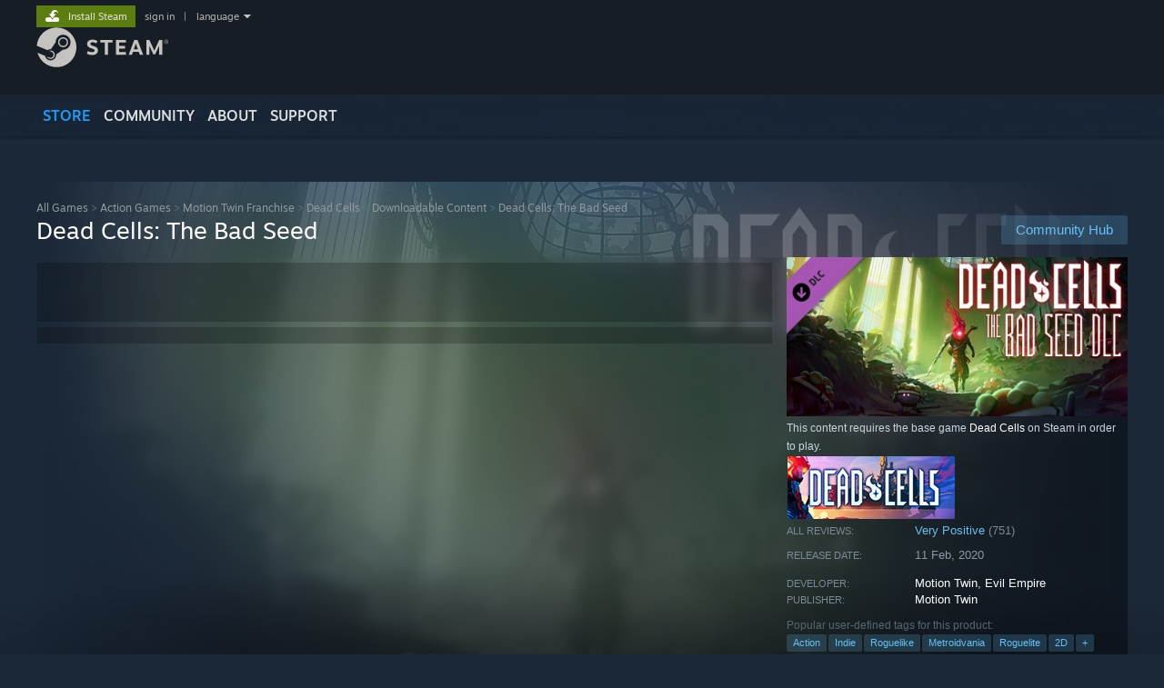

--- FILE ---
content_type: text/html; charset=UTF-8
request_url: https://store.steampowered.com/app/1204130/Dead_Cells_The_Bad_Seed/?cc=ru
body_size: 28901
content:
<!DOCTYPE html>
<html class=" responsive DesktopUI" lang="en"  >
<head>
	<meta http-equiv="Content-Type" content="text/html; charset=UTF-8">
			<meta name="viewport" content="width=device-width,initial-scale=1">
		<meta name="theme-color" content="#171a21">
		<title>Save 50% on Dead Cells: The Bad Seed on Steam</title>
	<link rel="shortcut icon" href="/favicon.ico" type="image/x-icon">

	
	
	<link href="https://store.akamai.steamstatic.com/public/shared/css/motiva_sans.css?v=4Vj7bvhvv_UL&amp;l=english&amp;_cdn=akamai" rel="stylesheet" type="text/css">
<link href="https://store.akamai.steamstatic.com/public/shared/css/shared_global.css?v=ebGR_Er9ryC7&amp;l=english&amp;_cdn=akamai" rel="stylesheet" type="text/css">
<link href="https://store.akamai.steamstatic.com/public/shared/css/buttons.css?v=u7ItYmj40jWH&amp;l=english&amp;_cdn=akamai" rel="stylesheet" type="text/css">
<link href="https://store.akamai.steamstatic.com/public/css/v6/store.css?v=wo3XziZMSZv3&amp;l=english&amp;_cdn=akamai" rel="stylesheet" type="text/css">
<link href="https://store.akamai.steamstatic.com/public/shared/css/user_reviews.css?v=apAPCdlxNkZD&amp;l=english&amp;_cdn=akamai" rel="stylesheet" type="text/css">
<link href="https://store.akamai.steamstatic.com/public/shared/css/store_game_shared.css?v=h3rDvpE1fR8Z&amp;l=english&amp;_cdn=akamai" rel="stylesheet" type="text/css">
<link href="https://store.akamai.steamstatic.com/public/css/v6/game.css?v=ng2qfNTUi8dN&amp;l=english&amp;_cdn=akamai" rel="stylesheet" type="text/css">
<link href="https://store.akamai.steamstatic.com/public/shared/css/store_background_shared.css?v=RuX0Jh-U_mAP&amp;l=english&amp;_cdn=akamai" rel="stylesheet" type="text/css">
<link href="https://store.akamai.steamstatic.com/public/css/v6/recommended.css?v=BxpJyNW11mxG&amp;l=english&amp;_cdn=akamai" rel="stylesheet" type="text/css">
<link href="https://store.akamai.steamstatic.com/public/css/v6/user_reviews_rewards.css?v=nDJVyLGQ1XMI&amp;l=english&amp;_cdn=akamai" rel="stylesheet" type="text/css">
<link href="https://store.akamai.steamstatic.com/public/shared/css/apphub.css?v=6aSuWhV069kq&amp;l=english&amp;_cdn=akamai" rel="stylesheet" type="text/css">
<link href="https://store.akamai.steamstatic.com/public/shared/css/ui-lightness/jquery-ui-1.7.2.custom.css?v=qgq7mHqEwLbE&amp;l=english&amp;_cdn=akamai" rel="stylesheet" type="text/css">
<link href="https://store.akamai.steamstatic.com/public/css/v6/game_mob.css?v=Ryx-AweEEY9T&amp;l=english&amp;_cdn=akamai" rel="stylesheet" type="text/css">
<link href="https://store.akamai.steamstatic.com/public/shared/css/shared_responsive.css?v=8zUcJAgCg1Ml&amp;l=english&amp;_cdn=akamai" rel="stylesheet" type="text/css">
<script type="text/javascript" src="https://store.akamai.steamstatic.com/public/shared/javascript/jquery-1.8.3.min.js?v=NXam5zydzNu8&amp;l=english&amp;_cdn=akamai"></script>
<script type="text/javascript">$J = jQuery.noConflict();</script><script type="text/javascript">VALVE_PUBLIC_PATH = "https:\/\/store.akamai.steamstatic.com\/public\/";</script><script type="text/javascript" src="https://store.akamai.steamstatic.com/public/shared/javascript/tooltip.js?v=LZHsOVauqTrm&amp;l=english&amp;_cdn=akamai"></script>

<script type="text/javascript" src="https://store.akamai.steamstatic.com/public/shared/javascript/shared_global.js?v=rLiUhbtlZk63&amp;l=english&amp;_cdn=akamai"></script>

<script type="text/javascript" src="https://store.akamai.steamstatic.com/public/shared/javascript/auth_refresh.js?v=w6QbwI-5-j2S&amp;l=english&amp;_cdn=akamai"></script>

<script type="text/javascript" src="https://store.akamai.steamstatic.com/public/javascript/main.js?v=w4Oh_w9b2zUt&amp;l=english&amp;_cdn=akamai"></script>

<script type="text/javascript" src="https://store.akamai.steamstatic.com/public/javascript/dynamicstore.js?v=PsDbSfdC4Xew&amp;l=english&amp;_cdn=akamai"></script>

<script type="text/javascript">Object.seal && [ Object, Array, String, Number ].map( function( builtin ) { Object.seal( builtin.prototype ); } );</script>
		<script type="text/javascript">
			document.addEventListener('DOMContentLoaded', function(event) {
				$J.data( document, 'x_readytime', new Date().getTime() );
				$J.data( document, 'x_oldref', GetNavCookie() );
				SetupTooltips( { tooltipCSSClass: 'store_tooltip'} );
		});
		</script><script type="text/javascript" src="https://store.akamai.steamstatic.com/public/javascript/gamehighlightplayer.js?v=xnqwN8gH0V-7&amp;l=english&amp;_cdn=akamai"></script>
<script type="text/javascript" src="https://store.akamai.steamstatic.com/public/shared/javascript/user_reviews.js?v=li2vp_5Z315e&amp;l=english&amp;_cdn=akamai"></script>
<script type="text/javascript" src="https://store.akamai.steamstatic.com/public/shared/javascript/dselect.js?v=w0CV_PAvw3UA&amp;l=english&amp;_cdn=akamai"></script>
<script type="text/javascript" src="https://store.akamai.steamstatic.com/public/javascript/app_tagging.js?v=6Tj4xq7wVWFx&amp;l=english&amp;_cdn=akamai"></script>
<script type="text/javascript" src="https://store.akamai.steamstatic.com/public/javascript/game.js?v=xsluJqgnXnXr&amp;l=english&amp;_cdn=akamai"></script>
<script type="text/javascript" src="https://store.akamai.steamstatic.com/public/shared/javascript/flot-0.8/jquery.flot.min.js?v=mSfqk1QKKgiz&amp;l=english&amp;_cdn=akamai"></script>
<script type="text/javascript" src="https://store.akamai.steamstatic.com/public/shared/javascript/flot-0.8/jquery.flot.resize.min.js?v=MeIf0YViALgL&amp;l=english&amp;_cdn=akamai"></script>
<script type="text/javascript" src="https://store.akamai.steamstatic.com/public/shared/javascript/flot-0.8/jquery.flot.time.min.js?v=CIECDYHJjBgN&amp;l=english&amp;_cdn=akamai"></script>
<script type="text/javascript" src="https://store.akamai.steamstatic.com/public/shared/javascript/flot-0.8/jquery.flot.selection.min.js?v=laPWW88ZIIHe&amp;l=english&amp;_cdn=akamai"></script>
<script type="text/javascript" src="https://store.akamai.steamstatic.com/public/shared/javascript/jquery-ui-1.9.2.js?v=Bu2RA9fLXSi-&amp;l=english&amp;_cdn=akamai"></script>
<script type="text/javascript" src="https://store.akamai.steamstatic.com/public/shared/javascript/shared_responsive_adapter.js?v=e6xwLWkl6YbR&amp;l=english&amp;_cdn=akamai"></script>

						<meta name="twitter:card" content="summary_large_image">
					<meta name="Description" content="Explore a relaxing Arboretum, wade through a noxious Swamp and take on a new boss in this early game content designed to expand the Dead Cells universe.">
			
	<meta name="twitter:site" content="@steam" />

						<meta property="og:title" content="Save 50% on Dead Cells: The Bad Seed on Steam">
					<meta property="twitter:title" content="Save 50% on Dead Cells: The Bad Seed on Steam">
					<meta property="og:type" content="website">
					<meta property="fb:app_id" content="105386699540688">
					<meta property="og:site" content="Steam">
					<meta property="og:url" content="https://store.steampowered.com/app/1204130/Dead_Cells_The_Bad_Seed/">
					<meta property="og:description" content="Explore a relaxing Arboretum, wade through a noxious Swamp and take on a new boss in this early game content designed to expand the Dead Cells universe.">
					<meta property="twitter:description" content="Explore a relaxing Arboretum, wade through a noxious Swamp and take on a new boss in this early game content designed to expand the Dead Cells universe.">
			
			<link rel="canonical" href="https://store.steampowered.com/app/1204130/Dead_Cells_The_Bad_Seed/">
	
			<link rel="image_src" href="https://shared.akamai.steamstatic.com/store_item_assets/steam/apps/1204130/capsule_616x353.jpg?t=1716555090">
		<meta property="og:image" content="https://shared.akamai.steamstatic.com/store_item_assets/steam/apps/1204130/capsule_616x353.jpg?t=1716555090">
		<meta name="twitter:image" content="https://shared.akamai.steamstatic.com/store_item_assets/steam/apps/1204130/capsule_616x353.jpg?t=1716555090" />
				
	
	
	
	
	</head>
<body class="v6 app game_bg menu_background_overlap application widestore v7menu responsive_page ">


<div class="responsive_page_frame with_header">
						<div role="navigation" class="responsive_page_menu_ctn mainmenu" aria-label="Mobile Menu">
				<div class="responsive_page_menu"  id="responsive_page_menu">
										<div class="mainmenu_contents">
						<div class="mainmenu_contents_items">
															<a class="menuitem" href="https://store.steampowered.com/login/?redir=app%2F1204130%2FDead_Cells_The_Bad_Seed%2F%3Fcc%3Dru&redir_ssl=1&snr=1_5_9__global-header">
									Sign in								</a>
															<a class="menuitem supernav supernav_active" href="https://store.steampowered.com/?snr=1_5_9__global-responsive-menu" data-tooltip-type="selector" data-tooltip-content=".submenu_Store">
				Store			</a>
			<div class="submenu_Store" style="display: none;" data-submenuid="Store">
														<a class="submenuitem" href="https://store.steampowered.com/?snr=1_5_9__global-responsive-menu">
						Home											</a>
														<a class="submenuitem" href="https://store.steampowered.com/explore/?snr=1_5_9__global-responsive-menu">
						Discovery Queue											</a>
														<a class="submenuitem" href="https://steamcommunity.com/my/wishlist/">
						Wishlist											</a>
														<a class="submenuitem" href="https://store.steampowered.com/points/shop/?snr=1_5_9__global-responsive-menu">
						Points Shop											</a>
														<a class="submenuitem" href="https://store.steampowered.com/news/?snr=1_5_9__global-responsive-menu">
						News											</a>
														<a class="submenuitem" href="https://store.steampowered.com/stats/?snr=1_5_9__global-responsive-menu">
						Charts											</a>
							</div>
										<a class="menuitem supernav" href="https://steamcommunity.com/" data-tooltip-type="selector" data-tooltip-content=".submenu_Community">
				Community			</a>
			<div class="submenu_Community" style="display: none;" data-submenuid="Community">
														<a class="submenuitem" href="https://steamcommunity.com/">
						Home											</a>
														<a class="submenuitem" href="https://steamcommunity.com/discussions/">
						Discussions											</a>
														<a class="submenuitem" href="https://steamcommunity.com/workshop/">
						Workshop											</a>
														<a class="submenuitem" href="https://steamcommunity.com/market/">
						Market											</a>
														<a class="submenuitem" href="https://steamcommunity.com/?subsection=broadcasts">
						Broadcasts											</a>
							</div>
										<a class="menuitem " href="https://store.steampowered.com/about/?snr=1_5_9__global-responsive-menu">
				About			</a>
										<a class="menuitem " href="https://help.steampowered.com/en/">
				Support			</a>
			
							<div class="minor_menu_items">
																								<div class="menuitem change_language_action">
									Change language								</div>
																																	<a class="menuitem" href="https://store.steampowered.com/mobile" target="_blank" rel="noreferrer">Get the Steam Mobile App</a>
																									<div class="menuitem" role="link" onclick="Responsive_RequestDesktopView();">
										View desktop website									</div>
															</div>
						</div>
						<div class="mainmenu_footer_spacer  "></div>
						<div class="mainmenu_footer">
															<div class="mainmenu_footer_logo"><img src="https://store.akamai.steamstatic.com/public/shared/images/responsive/footerLogo_valve_new.png"></div>
								© Valve Corporation. All rights reserved. All trademarks are property of their respective owners in the US and other countries.								<span class="mainmenu_valve_links">
									<a href="https://store.steampowered.com/privacy_agreement/?snr=1_5_9__global-responsive-menu" target="_blank">Privacy Policy</a>
									&nbsp;| &nbsp;<a href="http://www.valvesoftware.com/legal.htm" target="_blank">Legal</a>
									&nbsp;| &nbsp;<a href="https://help.steampowered.com/faqs/view/10BB-D27A-6378-4436" target="_blank">Accessibility</a>
									&nbsp;| &nbsp;<a href="https://store.steampowered.com/subscriber_agreement/?snr=1_5_9__global-responsive-menu" target="_blank">Steam Subscriber Agreement</a>
									&nbsp;| &nbsp;<a href="https://store.steampowered.com/steam_refunds/?snr=1_5_9__global-responsive-menu" target="_blank">Refunds</a>
									&nbsp;| &nbsp;<a href="https://store.steampowered.com/account/cookiepreferences/?snr=1_5_9__global-responsive-menu" target="_blank">Cookies</a>
								</span>
													</div>
					</div>
									</div>
			</div>
		
		<div class="responsive_local_menu_tab"></div>

		<div class="responsive_page_menu_ctn localmenu">
			<div class="responsive_page_menu"  id="responsive_page_local_menu" data-panel="{&quot;onOptionsActionDescription&quot;:&quot;Filter&quot;,&quot;onOptionsButton&quot;:&quot;Responsive_ToggleLocalMenu()&quot;,&quot;onCancelButton&quot;:&quot;Responsive_ToggleLocalMenu()&quot;}">
				<div class="localmenu_content" data-panel="{&quot;maintainY&quot;:true,&quot;bFocusRingRoot&quot;:true,&quot;flow-children&quot;:&quot;column&quot;}">
				</div>
			</div>
		</div>



					<div class="responsive_header">
				<div class="responsive_header_content">
					<div id="responsive_menu_logo">
						<img src="https://store.akamai.steamstatic.com/public/shared/images/responsive/header_menu_hamburger.png" height="100%">
											</div>
					<div class="responsive_header_logo">
						<a href="https://store.steampowered.com/?snr=1_5_9__global-responsive-menu">
															<img src="https://store.akamai.steamstatic.com/public/shared/images/responsive/header_logo.png" height="36" border="0" alt="STEAM">
													</a>
					</div>
					<div class="responsive_header_react_target" data-featuretarget="store-menu-responsive-search"><div class="responsive_header_react_placeholder"></div></div>				</div>
			</div>
		
		<div class="responsive_page_content_overlay">

		</div>

		<div class="responsive_fixonscroll_ctn nonresponsive_hidden ">
		</div>
	
	<div class="responsive_page_content">

		<div role="banner" id="global_header" data-panel="{&quot;flow-children&quot;:&quot;row&quot;}">
	<div class="content">
		<div class="logo">
			<span id="logo_holder">
									<a href="https://store.steampowered.com/?snr=1_5_9__global-header" aria-label="Link to the Steam Homepage">
						<img src="https://store.akamai.steamstatic.com/public/shared/images/header/logo_steam.svg?t=962016" width="176" height="44" alt="Link to the Steam Homepage">
					</a>
							</span>
		</div>

			<div role="navigation" class="supernav_container" aria-label="Global Menu">
								<a class="menuitem supernav supernav_active" href="https://store.steampowered.com/?snr=1_5_9__global-header" data-tooltip-type="selector" data-tooltip-content=".submenu_Store">
				STORE			</a>
			<div class="submenu_Store" style="display: none;" data-submenuid="Store">
														<a class="submenuitem" href="https://store.steampowered.com/?snr=1_5_9__global-header">
						Home											</a>
														<a class="submenuitem" href="https://store.steampowered.com/explore/?snr=1_5_9__global-header">
						Discovery Queue											</a>
														<a class="submenuitem" href="https://steamcommunity.com/my/wishlist/">
						Wishlist											</a>
														<a class="submenuitem" href="https://store.steampowered.com/points/shop/?snr=1_5_9__global-header">
						Points Shop											</a>
														<a class="submenuitem" href="https://store.steampowered.com/news/?snr=1_5_9__global-header">
						News											</a>
														<a class="submenuitem" href="https://store.steampowered.com/stats/?snr=1_5_9__global-header">
						Charts											</a>
							</div>
										<a class="menuitem supernav" href="https://steamcommunity.com/" data-tooltip-type="selector" data-tooltip-content=".submenu_Community">
				COMMUNITY			</a>
			<div class="submenu_Community" style="display: none;" data-submenuid="Community">
														<a class="submenuitem" href="https://steamcommunity.com/">
						Home											</a>
														<a class="submenuitem" href="https://steamcommunity.com/discussions/">
						Discussions											</a>
														<a class="submenuitem" href="https://steamcommunity.com/workshop/">
						Workshop											</a>
														<a class="submenuitem" href="https://steamcommunity.com/market/">
						Market											</a>
														<a class="submenuitem" href="https://steamcommunity.com/?subsection=broadcasts">
						Broadcasts											</a>
							</div>
										<a class="menuitem " href="https://store.steampowered.com/about/?snr=1_5_9__global-header">
				About			</a>
										<a class="menuitem " href="https://help.steampowered.com/en/">
				SUPPORT			</a>
				</div>
	<script type="text/javascript">
		jQuery(function($) {
			$('#global_header .supernav').v_tooltip({'location':'bottom', 'destroyWhenDone': false, 'tooltipClass': 'supernav_content', 'offsetY':-6, 'offsetX': 1, 'horizontalSnap': 4, 'tooltipParent': '#global_header .supernav_container', 'correctForScreenSize': false});
		});
	</script>

		<div id="global_actions">
			<div role="navigation" id="global_action_menu" aria-label="Account Menu">
									<a class="header_installsteam_btn header_installsteam_btn_green" href="https://store.steampowered.com/about/?snr=1_5_9__global-header">
						<div class="header_installsteam_btn_content">
							Install Steam						</div>
					</a>
				
				
									<a class="global_action_link" href="https://store.steampowered.com/login/?redir=app%2F1204130%2FDead_Cells_The_Bad_Seed%2F%3Fcc%3Dru&redir_ssl=1&snr=1_5_9__global-header">sign in</a>
											&nbsp;|&nbsp;
						<span class="pulldown global_action_link" id="language_pulldown" onclick="ShowMenu( this, 'language_dropdown', 'right' );">language</span>
						<div class="popup_block_new" id="language_dropdown" style="display: none;">
							<div class="popup_body popup_menu">
																																					<a class="popup_menu_item tight" href="?l=schinese&cc=ru" onclick="ChangeLanguage( 'schinese' ); return false;">简体中文 (Simplified Chinese)</a>
																													<a class="popup_menu_item tight" href="?l=tchinese&cc=ru" onclick="ChangeLanguage( 'tchinese' ); return false;">繁體中文 (Traditional Chinese)</a>
																													<a class="popup_menu_item tight" href="?l=japanese&cc=ru" onclick="ChangeLanguage( 'japanese' ); return false;">日本語 (Japanese)</a>
																													<a class="popup_menu_item tight" href="?l=koreana&cc=ru" onclick="ChangeLanguage( 'koreana' ); return false;">한국어 (Korean)</a>
																													<a class="popup_menu_item tight" href="?l=thai&cc=ru" onclick="ChangeLanguage( 'thai' ); return false;">ไทย (Thai)</a>
																													<a class="popup_menu_item tight" href="?l=bulgarian&cc=ru" onclick="ChangeLanguage( 'bulgarian' ); return false;">Български (Bulgarian)</a>
																													<a class="popup_menu_item tight" href="?l=czech&cc=ru" onclick="ChangeLanguage( 'czech' ); return false;">Čeština (Czech)</a>
																													<a class="popup_menu_item tight" href="?l=danish&cc=ru" onclick="ChangeLanguage( 'danish' ); return false;">Dansk (Danish)</a>
																													<a class="popup_menu_item tight" href="?l=german&cc=ru" onclick="ChangeLanguage( 'german' ); return false;">Deutsch (German)</a>
																																							<a class="popup_menu_item tight" href="?l=spanish&cc=ru" onclick="ChangeLanguage( 'spanish' ); return false;">Español - España (Spanish - Spain)</a>
																													<a class="popup_menu_item tight" href="?l=latam&cc=ru" onclick="ChangeLanguage( 'latam' ); return false;">Español - Latinoamérica (Spanish - Latin America)</a>
																													<a class="popup_menu_item tight" href="?l=greek&cc=ru" onclick="ChangeLanguage( 'greek' ); return false;">Ελληνικά (Greek)</a>
																													<a class="popup_menu_item tight" href="?l=french&cc=ru" onclick="ChangeLanguage( 'french' ); return false;">Français (French)</a>
																													<a class="popup_menu_item tight" href="?l=italian&cc=ru" onclick="ChangeLanguage( 'italian' ); return false;">Italiano (Italian)</a>
																													<a class="popup_menu_item tight" href="?l=indonesian&cc=ru" onclick="ChangeLanguage( 'indonesian' ); return false;">Bahasa Indonesia (Indonesian)</a>
																													<a class="popup_menu_item tight" href="?l=hungarian&cc=ru" onclick="ChangeLanguage( 'hungarian' ); return false;">Magyar (Hungarian)</a>
																													<a class="popup_menu_item tight" href="?l=dutch&cc=ru" onclick="ChangeLanguage( 'dutch' ); return false;">Nederlands (Dutch)</a>
																													<a class="popup_menu_item tight" href="?l=norwegian&cc=ru" onclick="ChangeLanguage( 'norwegian' ); return false;">Norsk (Norwegian)</a>
																													<a class="popup_menu_item tight" href="?l=polish&cc=ru" onclick="ChangeLanguage( 'polish' ); return false;">Polski (Polish)</a>
																													<a class="popup_menu_item tight" href="?l=portuguese&cc=ru" onclick="ChangeLanguage( 'portuguese' ); return false;">Português (Portuguese - Portugal)</a>
																													<a class="popup_menu_item tight" href="?l=brazilian&cc=ru" onclick="ChangeLanguage( 'brazilian' ); return false;">Português - Brasil (Portuguese - Brazil)</a>
																													<a class="popup_menu_item tight" href="?l=romanian&cc=ru" onclick="ChangeLanguage( 'romanian' ); return false;">Română (Romanian)</a>
																													<a class="popup_menu_item tight" href="?l=russian&cc=ru" onclick="ChangeLanguage( 'russian' ); return false;">Русский (Russian)</a>
																													<a class="popup_menu_item tight" href="?l=finnish&cc=ru" onclick="ChangeLanguage( 'finnish' ); return false;">Suomi (Finnish)</a>
																													<a class="popup_menu_item tight" href="?l=swedish&cc=ru" onclick="ChangeLanguage( 'swedish' ); return false;">Svenska (Swedish)</a>
																													<a class="popup_menu_item tight" href="?l=turkish&cc=ru" onclick="ChangeLanguage( 'turkish' ); return false;">Türkçe (Turkish)</a>
																													<a class="popup_menu_item tight" href="?l=vietnamese&cc=ru" onclick="ChangeLanguage( 'vietnamese' ); return false;">Tiếng Việt (Vietnamese)</a>
																													<a class="popup_menu_item tight" href="?l=ukrainian&cc=ru" onclick="ChangeLanguage( 'ukrainian' ); return false;">Українська (Ukrainian)</a>
																									<a class="popup_menu_item tight" href="https://www.valvesoftware.com/en/contact?contact-person=Translation%20Team%20Feedback" target="_blank">Report a translation problem</a>
							</div>
						</div>
												</div>
					</div>
			</div>
</div>
<div class="StoreMenuLoadingPlaceholder" data-featuretarget="store-menu-v7"><div class="PlaceholderInner"></div></div><div id="responsive_store_nav_ctn"></div><div id="responsive_store_nav_overlay" style="display:none"><div id="responsive_store_nav_overlay_ctn"></div><div id="responsive_store_nav_overlay_bottom"></div></div><div id="responsive_store_search_overlay" style="display:none"></div><div data-cart-banner-spot="1"></div>
		<div role="main" class="responsive_page_template_content" id="responsive_page_template_content" data-panel="{&quot;autoFocus&quot;:true}" >

			<div id="application_config" style="display: none;"  data-config="{&quot;EUNIVERSE&quot;:1,&quot;WEB_UNIVERSE&quot;:&quot;public&quot;,&quot;LANGUAGE&quot;:&quot;english&quot;,&quot;COUNTRY&quot;:&quot;RU&quot;,&quot;MEDIA_CDN_COMMUNITY_URL&quot;:&quot;https:\/\/cdn.akamai.steamstatic.com\/steamcommunity\/public\/&quot;,&quot;MEDIA_CDN_URL&quot;:&quot;https:\/\/cdn.akamai.steamstatic.com\/&quot;,&quot;VIDEO_CDN_URL&quot;:&quot;https:\/\/video.akamai.steamstatic.com\/&quot;,&quot;COMMUNITY_CDN_URL&quot;:&quot;https:\/\/community.akamai.steamstatic.com\/&quot;,&quot;COMMUNITY_CDN_ASSET_URL&quot;:&quot;https:\/\/cdn.akamai.steamstatic.com\/steamcommunity\/public\/assets\/&quot;,&quot;STORE_CDN_URL&quot;:&quot;https:\/\/store.akamai.steamstatic.com\/&quot;,&quot;PUBLIC_SHARED_URL&quot;:&quot;https:\/\/store.akamai.steamstatic.com\/public\/shared\/&quot;,&quot;COMMUNITY_BASE_URL&quot;:&quot;https:\/\/steamcommunity.com\/&quot;,&quot;CHAT_BASE_URL&quot;:&quot;https:\/\/steamcommunity.com\/&quot;,&quot;STORE_BASE_URL&quot;:&quot;https:\/\/store.steampowered.com\/&quot;,&quot;STORE_CHECKOUT_BASE_URL&quot;:&quot;https:\/\/checkout.steampowered.com\/&quot;,&quot;IMG_URL&quot;:&quot;https:\/\/store.akamai.steamstatic.com\/public\/images\/&quot;,&quot;STEAMTV_BASE_URL&quot;:&quot;https:\/\/steam.tv\/&quot;,&quot;HELP_BASE_URL&quot;:&quot;https:\/\/help.steampowered.com\/&quot;,&quot;PARTNER_BASE_URL&quot;:&quot;https:\/\/partner.steamgames.com\/&quot;,&quot;STATS_BASE_URL&quot;:&quot;https:\/\/partner.steampowered.com\/&quot;,&quot;INTERNAL_STATS_BASE_URL&quot;:&quot;https:\/\/steamstats.valve.org\/&quot;,&quot;IN_CLIENT&quot;:false,&quot;USE_POPUPS&quot;:false,&quot;STORE_ICON_BASE_URL&quot;:&quot;https:\/\/shared.akamai.steamstatic.com\/store_item_assets\/steam\/apps\/&quot;,&quot;STORE_ITEM_BASE_URL&quot;:&quot;https:\/\/shared.akamai.steamstatic.com\/store_item_assets\/&quot;,&quot;WEBAPI_BASE_URL&quot;:&quot;https:\/\/api.steampowered.com\/&quot;,&quot;TOKEN_URL&quot;:&quot;https:\/\/store.steampowered.com\/\/chat\/clientjstoken&quot;,&quot;BUILD_TIMESTAMP&quot;:1769205700,&quot;PAGE_TIMESTAMP&quot;:1769295802,&quot;IN_TENFOOT&quot;:false,&quot;IN_GAMEPADUI&quot;:false,&quot;IN_CHROMEOS&quot;:false,&quot;IN_MOBILE_WEBVIEW&quot;:false,&quot;PLATFORM&quot;:&quot;macos&quot;,&quot;BASE_URL_STORE_CDN_ASSETS&quot;:&quot;https:\/\/cdn.akamai.steamstatic.com\/store\/&quot;,&quot;EREALM&quot;:1,&quot;LOGIN_BASE_URL&quot;:&quot;https:\/\/login.steampowered.com\/&quot;,&quot;AVATAR_BASE_URL&quot;:&quot;https:\/\/avatars.akamai.steamstatic.com\/&quot;,&quot;FROM_WEB&quot;:true,&quot;WEBSITE_ID&quot;:&quot;Store&quot;,&quot;BASE_URL_SHARED_CDN&quot;:&quot;https:\/\/shared.akamai.steamstatic.com\/&quot;,&quot;CLAN_CDN_ASSET_URL&quot;:&quot;https:\/\/clan.akamai.steamstatic.com\/&quot;,&quot;COMMUNITY_ASSETS_BASE_URL&quot;:&quot;https:\/\/shared.akamai.steamstatic.com\/community_assets\/&quot;,&quot;SNR&quot;:&quot;1_5_9_&quot;}" data-userinfo="{&quot;logged_in&quot;:false,&quot;country_code&quot;:&quot;RU&quot;,&quot;excluded_content_descriptors&quot;:[3,4]}" data-hwinfo="{&quot;bSteamOS&quot;:false,&quot;bSteamDeck&quot;:false}" data-broadcastuser="{&quot;success&quot;:1,&quot;bHideStoreBroadcast&quot;:false}" data-store_page_asset_url="&quot;https:\/\/shared.akamai.steamstatic.com\/store_item_assets\/steam\/apps\/1204130\/%s?t=1716555090&quot;" data-store_page_extra_assets_url="&quot;https:\/\/shared.akamai.steamstatic.com\/store_item_assets\/steam\/apps\/1204130\/%s?t=1716555090&quot;" data-store_page_extra_assets_map="{&quot;extras\/shroomwalkshort.gif&quot;:[{&quot;urlPart&quot;:&quot;extras\/ffd754f76da55b43c9d9d3c7470e855a.poster.avif&quot;,&quot;extension&quot;:&quot;poster.avif&quot;,&quot;alt_text&quot;:null,&quot;urlPartBig&quot;:null,&quot;width&quot;:&quot;600&quot;,&quot;height&quot;:&quot;200&quot;},{&quot;urlPart&quot;:&quot;extras\/ffd754f76da55b43c9d9d3c7470e855a.mp4&quot;,&quot;extension&quot;:&quot;mp4&quot;,&quot;alt_text&quot;:null,&quot;urlPartBig&quot;:null,&quot;width&quot;:&quot;600&quot;,&quot;height&quot;:&quot;200&quot;},{&quot;urlPart&quot;:&quot;extras\/ffd754f76da55b43c9d9d3c7470e855a.webm&quot;,&quot;extension&quot;:&quot;webm&quot;,&quot;alt_text&quot;:null,&quot;urlPartBig&quot;:null,&quot;width&quot;:&quot;600&quot;,&quot;height&quot;:&quot;200&quot;}],&quot;extras\/ticroll.gif&quot;:[{&quot;urlPart&quot;:&quot;extras\/b817339813066318a510495c9be26a80.poster.avif&quot;,&quot;extension&quot;:&quot;poster.avif&quot;,&quot;alt_text&quot;:null,&quot;urlPartBig&quot;:null,&quot;width&quot;:&quot;600&quot;,&quot;height&quot;:&quot;200&quot;},{&quot;urlPart&quot;:&quot;extras\/b817339813066318a510495c9be26a80.mp4&quot;,&quot;extension&quot;:&quot;mp4&quot;,&quot;alt_text&quot;:null,&quot;urlPartBig&quot;:null,&quot;width&quot;:&quot;600&quot;,&quot;height&quot;:&quot;200&quot;},{&quot;urlPart&quot;:&quot;extras\/b817339813066318a510495c9be26a80.webm&quot;,&quot;extension&quot;:&quot;webm&quot;,&quot;alt_text&quot;:null,&quot;urlPartBig&quot;:null,&quot;width&quot;:&quot;600&quot;,&quot;height&quot;:&quot;200&quot;}],&quot;extras\/scythegif.gif&quot;:[{&quot;urlPart&quot;:&quot;extras\/2ef04f7a97db2e1fa74948af42292de3.poster.avif&quot;,&quot;extension&quot;:&quot;poster.avif&quot;,&quot;alt_text&quot;:null,&quot;urlPartBig&quot;:null,&quot;width&quot;:&quot;600&quot;,&quot;height&quot;:&quot;300&quot;},{&quot;urlPart&quot;:&quot;extras\/2ef04f7a97db2e1fa74948af42292de3.mp4&quot;,&quot;extension&quot;:&quot;mp4&quot;,&quot;alt_text&quot;:null,&quot;urlPartBig&quot;:null,&quot;width&quot;:&quot;600&quot;,&quot;height&quot;:&quot;300&quot;},{&quot;urlPart&quot;:&quot;extras\/2ef04f7a97db2e1fa74948af42292de3.webm&quot;,&quot;extension&quot;:&quot;webm&quot;,&quot;alt_text&quot;:null,&quot;urlPartBig&quot;:null,&quot;width&quot;:&quot;600&quot;,&quot;height&quot;:&quot;300&quot;}]}" data-store_user_config="{&quot;webapi_token&quot;:&quot;&quot;,&quot;shoppingcart&quot;:null,&quot;originating_navdata&quot;:null,&quot;wishlist_item_count&quot;:0}"></div><div id="application_root"></div><script>window.g_wapit="";</script><link href="https://store.akamai.steamstatic.com/public/css/applications/store/main.css?v=mw8LVDvyH3ep&amp;l=english&amp;_cdn=akamai" rel="stylesheet" type="text/css">
<script type="text/javascript" src="https://store.akamai.steamstatic.com/public/javascript/applications/store/manifest.js?v=L8yciBdjkQO3&amp;l=english&amp;_cdn=akamai"></script>
<script type="text/javascript" src="https://store.akamai.steamstatic.com/public/javascript/applications/store/libraries~b28b7af69.js?v=L9JqUktT3bf9&amp;l=english&amp;_cdn=akamai"></script>
<script type="text/javascript" src="https://store.akamai.steamstatic.com/public/javascript/applications/store/main.js?v=donWUfItxb22&amp;l=english&amp;_cdn=akamai"></script>
<script type="text/javascript">
	var g_AccountID = 0;
	var g_Languages = ["english"];
	var g_sessionID = "b3e950f262e9da7f033ce1ad";
	var g_ServerTime = 1769295802;
	var g_bUseNewCartAPI = true;

	$J( InitMiniprofileHovers( 'https%3A%2F%2Fstore.steampowered.com%2F' ) );

	
	if ( typeof GStoreItemData != 'undefined' )
	{
		GStoreItemData.AddNavParams({
			__page_default: "1_5_9_",
			__page_default_obj: {"domain":"store.steampowered.com","controller":"application","method":"app","submethod":"","feature":null,"depth":null,"countrycode":"RU","webkey":null,"is_client":false,"curator_data":null,"is_likely_bot":true,"is_utm":null},
			__originating_obj: null,
			storemenu_recommendedtags: "1_5_9__17"		});
	}

	if ( typeof GDynamicStore != 'undefined' )
	{
		GDynamicStore.Init(0, false, "", {"primary_language":null,"secondary_languages":null,"platform_windows":null,"platform_mac":null,"platform_linux":null,"timestamp_updated":null,"hide_store_broadcast":null,"review_score_preference":null,"timestamp_content_descriptor_preferences_updated":null,"provide_deck_feedback":null,"additional_languages":null,"game_frame_rate_reporting":null}, 'RU',
			{"bNoDefaultDescriptors":true});
		GStoreItemData.SetCurrencyFormatter(function( nValueInCents, bWholeUnitsOnly ) { var fmt = function( nValueInCents, bWholeUnitsOnly ) {	var format = v_numberformat( nValueInCents / 100, bWholeUnitsOnly ? 0 : 2, ",", "");format = format.replace( ",00", '' ); return format; };var strNegativeSymbol = '';	if ( nValueInCents < 0 ) { strNegativeSymbol = '-'; nValueInCents = -nValueInCents; }return strNegativeSymbol + fmt( nValueInCents, bWholeUnitsOnly ) + " \u0440\u0443\u0431.";});
		GStoreItemData.SetCurrencyMinPriceIncrement(1);
	}
</script>

<script type="text/javascript">

	var g_eDiscoveryQueueType = 0;

	GStoreItemData.AddStoreItemDataSet(
		{"rgApps":[],"rgPackages":{"415751":{"name":"Dead Cells: The Bad Seed","url_name":"Dead_Cells_The_Bad_Seed","discount_block":"<div class=\"discount_block \" data-price-final=\"6600\" data-bundlediscount=\"0\" data-discount=\"50\" role=\"link\" aria-label=\"50% off. 133 \u0440\u0443\u0431. normally, discounted to 66 \u0440\u0443\u0431.\"><div class=\"discount_pct\">-50%<\/div><div class=\"discount_prices\"><div class=\"discount_original_price\">133 \u0440\u0443\u0431.<\/div><div class=\"discount_final_price\">66 \u0440\u0443\u0431.<\/div><\/div><\/div>","descids":[],"tiny_capsule":"https:\/\/shared.akamai.steamstatic.com\/store_item_assets\/steam\/apps\/1204130\/capsule_sm_120.jpg?t=1716555090","tags":["Action","Indie","Roguelike","Metroidvania","Roguelite"],"tagids":[19,492,1716,1628,3959,3964],"os_windows":true,"os_macos":true,"os_linux":true,"appids":[1204130],"has_live_broadcast":false,"discount":true,"localized":true,"localized_english":true},"510722":{"name":"Dead Cells: Fatal Falls","url_name":"Dead_Cells_Fatal_Falls","discount_block":"<div class=\"discount_block \" data-price-final=\"6600\" data-bundlediscount=\"0\" data-discount=\"50\" role=\"link\" aria-label=\"50% off. 133 \u0440\u0443\u0431. normally, discounted to 66 \u0440\u0443\u0431.\"><div class=\"discount_pct\">-50%<\/div><div class=\"discount_prices\"><div class=\"discount_original_price\">133 \u0440\u0443\u0431.<\/div><div class=\"discount_final_price\">66 \u0440\u0443\u0431.<\/div><\/div><\/div>","descids":[],"tiny_capsule":"https:\/\/shared.akamai.steamstatic.com\/store_item_assets\/steam\/apps\/1451460\/capsule_sm_120.jpg?t=1716555895","tags":["Action","Indie","Souls-like","Roguelike","Metroidvania"],"tagids":[19,492,29482,1716,1628,3964],"os_windows":true,"os_macos":true,"os_linux":true,"appids":[1451460],"has_live_broadcast":false,"discount":true,"localized":true,"localized_english":true},"558948":{"name":"Dead Cells: The Queen and the Sea","url_name":"Dead_Cells_The_Queen_and_the_Sea","discount_block":"<div class=\"discount_block \" data-price-final=\"6600\" data-bundlediscount=\"0\" data-discount=\"50\" role=\"link\" aria-label=\"50% off. 133 \u0440\u0443\u0431. normally, discounted to 66 \u0440\u0443\u0431.\"><div class=\"discount_pct\">-50%<\/div><div class=\"discount_prices\"><div class=\"discount_original_price\">133 \u0440\u0443\u0431.<\/div><div class=\"discount_final_price\">66 \u0440\u0443\u0431.<\/div><\/div><\/div>","descids":[],"tiny_capsule":"https:\/\/shared.akamai.steamstatic.com\/store_item_assets\/steam\/apps\/1580050\/capsule_sm_120.jpg?t=1716556805","tags":["Action","Indie","Roguelike","Pixel Graphics","Roguelite"],"tagids":[19,492,1716,3964,3959,1628],"os_windows":true,"os_macos":true,"os_linux":true,"appids":[1580050],"has_live_broadcast":false,"discount":true,"localized":true,"localized_english":true},"152266":{"name":"Dead Cells","url_name":"Dead_Cells","discount_block":"<div class=\"discount_block \" data-price-final=\"24900\" data-bundlediscount=\"0\" data-discount=\"50\" role=\"link\" aria-label=\"50% off. 499 \u0440\u0443\u0431. normally, discounted to 249 \u0440\u0443\u0431.\"><div class=\"discount_pct\">-50%<\/div><div class=\"discount_prices\"><div class=\"discount_original_price\">499 \u0440\u0443\u0431.<\/div><div class=\"discount_final_price\">249 \u0440\u0443\u0431.<\/div><\/div><\/div>","descids":[2,5],"tiny_capsule":"https:\/\/shared.akamai.steamstatic.com\/store_item_assets\/steam\/apps\/588650\/capsule_sm_120.jpg?t=1761123066","tags":["Adventure","Action Roguelike","Metroidvania","Pixel Graphics","Roguelike"],"tagids":[21,42804,1628,3964,1716,3871],"os_windows":true,"os_macos":true,"os_linux":true,"appids":[588650],"has_live_broadcast":false,"discount":true,"localized":true,"localized_english":true,"has_adult_content_violence":true},"751049":{"name":"Dead Cells: Return to Castlevania","url_name":"Dead_Cells_Return_to_Castlevania","discount_block":"<div class=\"discount_block \" data-price-final=\"26900\" data-bundlediscount=\"0\" data-discount=\"30\" role=\"link\" aria-label=\"30% off. 385 \u0440\u0443\u0431. normally, discounted to 269 \u0440\u0443\u0431.\"><div class=\"discount_pct\">-30%<\/div><div class=\"discount_prices\"><div class=\"discount_original_price\">385 \u0440\u0443\u0431.<\/div><div class=\"discount_final_price\">269 \u0440\u0443\u0431.<\/div><\/div><\/div>","descids":[],"tiny_capsule":"https:\/\/shared.akamai.steamstatic.com\/store_item_assets\/steam\/apps\/2101430\/capsule_sm_120.jpg?t=1757600495","tags":["Action","Indie","Metroidvania","Roguelike","Roguelite"],"tagids":[19,492,1628,1716,3959,3964],"os_windows":true,"os_macos":true,"os_linux":true,"appids":[2101430],"has_live_broadcast":false,"discount":true,"localized":true,"localized_english":true},"188959":{"name":"Dead Cells: Soundtrack","url_name":"Dead_Cells_Soundtrack","discount_block":"<div class=\"discount_block \" data-price-final=\"6400\" data-bundlediscount=\"0\" data-discount=\"50\" role=\"link\" aria-label=\"50% off. 129 \u0440\u0443\u0431. normally, discounted to 64 \u0440\u0443\u0431.\"><div class=\"discount_pct\">-50%<\/div><div class=\"discount_prices\"><div class=\"discount_original_price\">129 \u0440\u0443\u0431.<\/div><div class=\"discount_final_price\">64 \u0440\u0443\u0431.<\/div><\/div><\/div>","descids":[],"tiny_capsule":"https:\/\/shared.akamai.steamstatic.com\/store_item_assets\/steam\/apps\/665380\/capsule_sm_120.jpg?t=1678375213","tags":["Indie","Action","Soundtrack","Music"],"tagids":[492,19,7948,1621],"os_windows":true,"os_macos":true,"os_linux":true,"appids":[665380],"has_live_broadcast":false,"discount":true,"localized":true,"localized_english":true},"489038":{"name":"Dead Cells: Demake Soundtrack","url_name":"Dead_Cells_Demake_Soundtrack","discount_block":"<div class=\"discount_block \" data-price-final=\"6400\" data-bundlediscount=\"0\" data-discount=\"50\" role=\"link\" aria-label=\"50% off. 129 \u0440\u0443\u0431. normally, discounted to 64 \u0440\u0443\u0431.\"><div class=\"discount_pct\">-50%<\/div><div class=\"discount_prices\"><div class=\"discount_original_price\">129 \u0440\u0443\u0431.<\/div><div class=\"discount_final_price\">64 \u0440\u0443\u0431.<\/div><\/div><\/div>","descids":[],"tiny_capsule":"https:\/\/shared.akamai.steamstatic.com\/store_item_assets\/steam\/apps\/1393790\/capsule_sm_120.jpg?t=1597179968","tags":["Soundtrack"],"tagids":[7948],"os_windows":true,"os_macos":true,"os_linux":true,"appids":[1393790],"has_live_broadcast":false,"discount":true,"localized":true,"localized_english":true},"900069":{"name":"Dead Cells: Return to Castlevania Soundtrack","url_name":"Dead_Cells_Return_to_Castlevania_Soundtrack","discount_block":"<div class=\"discount_block \" data-price-final=\"25600\" data-bundlediscount=\"0\" data-discount=\"20\" role=\"link\" aria-label=\"20% off. 320 \u0440\u0443\u0431. normally, discounted to 256 \u0440\u0443\u0431.\"><div class=\"discount_pct\">-20%<\/div><div class=\"discount_prices\"><div class=\"discount_original_price\">320 \u0440\u0443\u0431.<\/div><div class=\"discount_final_price\">256 \u0440\u0443\u0431.<\/div><\/div><\/div>","descids":[],"tiny_capsule":"https:\/\/shared.akamai.steamstatic.com\/store_item_assets\/steam\/apps\/2502260\/capsule_sm_120.jpg?t=1689950953","tags":["Soundtrack"],"tagids":[7948],"os_windows":true,"os_macos":true,"os_linux":true,"appids":[2502260],"has_live_broadcast":false,"discount":true,"localized":true,"localized_english":true}},"rgBundles":[]}	);
	GStoreItemData.AddNavParams( {
		recommended: "1_5_9__300",
		recommend_franchise: "1_5_9__316",
		more_from_franchise: "1_5_9__317",
		bundle_component_preview: "1_5_9__412",
		recommended_ranked_played: "1_5_9__862",
	} );

	$J( function() {
		var $Expander = $J('#devnotes_expander');
		if( $Expander.length && $Expander.height() < parseInt( $Expander.css('max-height') ) ) {
			$J('#devnotes_more').hide();
		}

		CollapseLongStrings( '.dev_row .summary.column' );

				InitAutocollapse();
		InitHorizontalAutoSliders();

		Responsive_ReparentItemsInResponsiveMode( '.responsive_apppage_details_right', $J('#responsive_apppage_details_right_ctn') );
		Responsive_ReparentItemsInResponsiveMode( '.responsive_apppage_details_left', $J('#responsive_apppage_details_left_ctn') );
		Responsive_ReparentItemsInResponsiveMode( '.responsive_apppage_reviewblock', $J('#responsive_apppage_reviewblock_ctn') );

		//hack to workaround chrome bug
		$J('#responsive_apppage_reviewblock_ctn' ).css('width', '100%' );
		window.setTimeout( function() { $J('#responsive_apppage_reviewblock_ctn').css('width', '' ); }, 1 );

				var watcher = new CScrollOffsetWatcher( $J('#app_reviews_hash'), OnLoadReviews );
		watcher.SetBufferHeight( 0 );

				InitPlaytimeFilterSlider();
		
		// on Tablet wait to do this when the window is fully loaded - see OnPageLoaded()
				ReparentAppLandingPageForSmallScreens();
		
		
				AddRightNavStickyPaddingOnTablet();
		
			var usability = InitUsabilityTracker( "https:\/\/store.steampowered.com\/app\/usabilitytracking\/1204130" );
		usability.ScheduleUpload();
	
		
		SetupReviewFilterMenus();

			} );

	
	function OpenTagModal()
	{
		ShowAppTagModal( 1204130 );
	}

</script>

<div class="game_page_background game" data-miniprofile-appid=1204130>

	
			<div class="banner_open_in_steam">
			<div data-featuretarget="open-in-desktop-client"></div>
		</div>
	
	
	<!-- create two column layout for Deck, Tablet sized screens -->
	<div id="tabletGrid" class="tablet_grid">

	<div class="page_content_ctn" itemscope itemtype="http://schema.org/Product">
		
		<meta itemprop="image" content="https://shared.akamai.steamstatic.com/store_item_assets/steam/apps/1204130/capsule_231x87.jpg?t=1716555090">
					<div itemprop="offers" itemscope itemtype="http://schema.org/Offer" style="display: none;">
				<meta itemprop="priceCurrency" content="RUB">
				<meta itemprop="price" content="66">
							</div>
		
		<div class="page_top_area">
						<div class="game_page_background_ctn game">
				<img src="https://shared.akamai.steamstatic.com/store_item_assets/steam/apps/1204130/page_bg_raw.jpg?t=1716555090" class="gameColor" alt="">
				<img src="https://shared.akamai.steamstatic.com/store_item_assets/steam/apps/1204130/page_bg_raw.jpg?t=1716555090" class="gameTexture" alt="">
			</div>

		<div class="page_title_area game_title_area page_content" data-gpnav="columns">
			<div class="breadcrumbs" data-panel="{&quot;flow-children&quot;:&quot;row&quot;}" >
								<div class="blockbg">
											<a href="https://store.steampowered.com/search/?term=&snr=1_5_9__205">All Games</a>
																					&gt; <a href="https://store.steampowered.com/genre/Action/?snr=1_5_9__205">Action Games</a>
																&gt; <a href="https://store.steampowered.com/franchise/MotionTwin?snr=1_5_9__205">Motion Twin Franchise</a>
																&gt; <a href="https://store.steampowered.com/app/588650/?snr=1_5_9__205">Dead Cells</a>
						&gt; <a href="https://store.steampowered.com/dlc/588650/?snr=1_5_9__205">Downloadable Content</a>
																&gt; <a href="https://store.steampowered.com/app/1204130/?snr=1_5_9__205"><span itemprop="name">Dead Cells: The Bad Seed</span></a>
									</div>
				<div style="clear: left;"></div>
							</div>
						

<div class="apphub_HomeHeaderContent">

	<div class="apphub_HeaderStandardTop">
		                      <div class="apphub_OtherSiteInfo">

                    
                <a class="btnv6_blue_hoverfade btn_medium" href="https://steamcommunity.com/app/588650">
                    <span>Community Hub</span>
                </a>
            </div>
         		<div class="apphub_AppIcon"><img src="https://cdn.akamai.steamstatic.com/steamcommunity/public/images/apps/588650/a431361e5dae5fd6ac2433064b62b2a37abc38f1.jpg"><div class="overlay"></div></div>
		<div id="appHubAppName" class="apphub_AppName" role="heading" aria-level="1">Dead Cells: The Bad Seed</div>
		<div style="clear: both"></div>

	</div>

</div>

											</div>
		<div style="clear: left;"></div>


		<div class="block game_media_and_summary_ctn">
						<script type="text/javascript">
				var strRequiredVersion = "9";
				if ( typeof( g_bIsOnMac ) != 'undefined' && g_bIsOnMac )
					strRequiredVersion = "10.1.0";

			</script>

			
			<div class="game_background_glow">
				
								
				
								<div id="page_header_img" class="responsive_page_header_img" style="display: none;">
					<img style="width:100%;" src="https://shared.akamai.steamstatic.com/store_item_assets/steam/apps/1204130/header.jpg?t=1716555090" alt="Dead Cells: The Bad Seed">
				</div>

				<div class="block_content page_content" id="broadcast">

				
				</div>
				<div class="block_content page_content" id="game_highlights" data-panel="{&quot;flow-children&quot;:&quot;column&quot;}" >

				<div class="rightcol" data-panel="{&quot;flow-children&quot;:&quot;column&quot;}">
					<div class="glance_ctn">
						<div id="gameHeaderCtn" class="game_header_ctn">
							<div id="gameHeaderImageCtn" class="game_header_image_ctn">
								<img class="game_header_image_full" alt="" src="https://shared.akamai.steamstatic.com/store_item_assets/steam/apps/1204130/header.jpg?t=1716555090">

																									<div id="appHubAppName_responsive" style="display: none;" class="apphub_AppName">Dead Cells: The Bad Seed</div>
									<div data-panel="{&quot;type&quot;:&quot;PanelGroup&quot;}" id="appHeaderGridContainer" class="app_header_grid_container" style="display:none">

																					<div class="grid_label">Developer</div>
											<div class="grid_content">
												<a href="https://store.steampowered.com/developer/MotionTwin?snr=1_5_9__400">Motion Twin</a>, <a href="https://store.steampowered.com/search/?developer=Evil%20Empire&snr=1_5_9__400">Evil Empire</a>											</div>
																																											<div class="grid_label">Publisher</div>
												<div class="grid_content">
													<a href="https://store.steampowered.com/publisher/MotionTwin?snr=1_5_9__400">Motion Twin</a>												</div>
																					
																					<div class="grid_label grid_date">Released</div>
											<div class="grid_content grid_date">
												11 Feb, 2020											</div>
																			</div>
															</div>
							
																	<div data-panel="{&quot;type&quot;:&quot;PanelGroup&quot;}" class="glance_details">
																					<p>This content requires the base game <a href="https://store.steampowered.com/app/588650/">Dead Cells</a> on Steam in order to play.</p>
																																	<a href="https://store.steampowered.com/app/588650/?snr=1_5_9__413"><img src="https://shared.akamai.steamstatic.com/store_item_assets/steam/apps/588650/capsule_184x69.jpg?t=1761123066" border="0" /></a>
																			</div>
																														</div> 						<div id="glanceMidCtn" class="glance_mid_ctn">
						<div class="glance_ctn_responsive_left">
															<div id="userReviews" class="user_reviews">

									
																		<a class="user_reviews_summary_row" href="#app_reviews_hash" data-tooltip-html="93% of the 751 user reviews for this game are positive." itemprop="aggregateRating" itemscope itemtype="http://schema.org/AggregateRating">
										<div class="subtitle column all">
											All Reviews:										</div>
										<div class="summary column">
																					<span class="game_review_summary positive" itemprop="description">Very Positive</span>
																							<span class="responsive_hidden">
													(751)
												</span>
																																	<span class="nonresponsive_hidden responsive_reviewdesc">
												- 93% of the 751 user reviews for this game are positive.											</span>

											<!-- microdata -->
											<meta itemprop="reviewCount" content="751">
											<meta itemprop="ratingValue" content="9">
											<meta itemprop="bestRating" content="10">
											<meta itemprop="worstRating" content="1">
																				</div>
									</a>
								</div>
							
															<div class="release_date">
									<div class="subtitle column">Release Date:</div>
									<div class="date">11 Feb, 2020</div>
								</div>
							
																						<div class="dev_row">
									<div class="subtitle column">Developer:</div>
									<div class="summary column" id="developers_list">
										<a href="https://store.steampowered.com/developer/MotionTwin?snr=1_5_9__2000">Motion Twin</a>, <a href="https://store.steampowered.com/search/?developer=Evil%20Empire&snr=1_5_9__2000">Evil Empire</a>									</div>
								</div>
							
																								<div class="dev_row">
										<div class="subtitle column">Publisher:</div>
										<div class="summary column">
										<a href="https://store.steampowered.com/publisher/MotionTwin?snr=1_5_9__2000">Motion Twin</a>										</div>
									</div>
															
													</div>

						<div id="glanceCtnResponsiveRight" class="glance_ctn_responsive_right" data-panel="{&quot;flow-children&quot;:&quot;column&quot;}" >
																								<!-- when the javascript runs, it will set these visible or not depending on what fits in the area -->
																		<div class="responsive_block_header">Tags</div>
									<div class="glance_tags_ctn popular_tags_ctn" data-panel="{&quot;flow-children&quot;:&quot;row&quot;}" >
										<div class="glance_tags_label">Popular user-defined tags for this product:</div>
										<div data-panel="{&quot;flow-children&quot;:&quot;row&quot;}" class="glance_tags popular_tags" data-appid="1204130">
											<a href="https://store.steampowered.com/tags/en/Action/?snr=1_5_9__409" class="app_tag" style="display: none;">
												Action												</a><a href="https://store.steampowered.com/tags/en/Indie/?snr=1_5_9__409" class="app_tag" style="display: none;">
												Indie												</a><a href="https://store.steampowered.com/tags/en/Roguelike/?snr=1_5_9__409" class="app_tag" style="display: none;">
												Roguelike												</a><a href="https://store.steampowered.com/tags/en/Metroidvania/?snr=1_5_9__409" class="app_tag" style="display: none;">
												Metroidvania												</a><a href="https://store.steampowered.com/tags/en/Roguelite/?snr=1_5_9__409" class="app_tag" style="display: none;">
												Roguelite												</a><a href="https://store.steampowered.com/tags/en/Pixel%20Graphics/?snr=1_5_9__409" class="app_tag" style="display: none;">
												Pixel Graphics												</a><a href="https://store.steampowered.com/tags/en/Souls-like/?snr=1_5_9__409" class="app_tag" style="display: none;">
												Souls-like												</a><a href="https://store.steampowered.com/tags/en/2D/?snr=1_5_9__409" class="app_tag" style="display: none;">
												2D												</a><a href="https://store.steampowered.com/tags/en/Platformer/?snr=1_5_9__409" class="app_tag" style="display: none;">
												Platformer												</a><div class="app_tag add_button" data-panel="{&quot;focusable&quot;:true,&quot;clickOnActivate&quot;:true}" role="button" onclick="ShowAppTagModal( 1204130 )">+</div>
										</div>
									</div>
																						</div> 																						<div id="reviewsHeader_responsive" style="display: none;" class="responsive_block_header">Reviews</div>
																	<div data-panel="{&quot;focusable&quot;:true,&quot;clickOnActivate&quot;:true}" role="button" id="userReviews_responsive" style="display: none;" class="user_reviews" onclick="window.location='#app_reviews_hash'">

																				<a id="appReviewsAll_responsive" class="user_reviews_summary_row" href="#app_reviews_hash">
											<div class="subtitle column all">All Reviews:</div>
											<div class="summary column">
																							<span class="responsive_reviewdesc_short">
													<span class="desc_short">All Time:</span>
																										<span class="game_review_summary positive">Very Positive</span>
													(93% of 751)
												</span>
																						</div>
										</a>

																			</div>
																					</div>
					</div>
				</div>

				<div data-panel="{&quot;maintainX&quot;:true,&quot;flow-children&quot;:&quot;column&quot;}" class="leftcol">
					<div class="highlight_ctn">
													<div class="highlight_overflow">
								<div class="gamehighlight_desktopskeleton">
									<div class="gamehighlight_desktopskeleton_itemview"></div>
									<div class="gamehighlight_desktopskeleton_stripitems"></div>
									<div class="gamehighlight_desktopskeleton_stripscrollbar"></div>
								</div>
								<div class="gamehighlight_desktopcarousel" data-featuretarget="gamehighlight-desktopcarousel" data-props="{&quot;appName&quot;:&quot;Dead Cells: The Bad Seed&quot;,&quot;trailers&quot;:[{&quot;id&quot;:1,&quot;featured&quot;:true,&quot;thumbnail&quot;:&quot;https:\/\/shared.akamai.steamstatic.com\/store_item_assets\/steam\/apps\/256773646\/movie.184x123.jpg?t=1580320012&quot;,&quot;poster&quot;:&quot;https:\/\/shared.akamai.steamstatic.com\/store_item_assets\/steam\/apps\/256773646\/movie.293x165.jpg?t=1580320012&quot;,&quot;statsURL&quot;:&quot;https:\/\/store.steampowered.com\/app\/trailerstats\/1204130\/264207&quot;,&quot;dashManifests&quot;:[&quot;https:\/\/video.akamai.steamstatic.com\/store_trailers\/1204130\/264207\/508936f91b95949eb62e6cb4f37a6284eb7ae430\/1750641687\/dash_av1.mpd?t=1580320012&quot;,&quot;https:\/\/video.akamai.steamstatic.com\/store_trailers\/1204130\/264207\/508936f91b95949eb62e6cb4f37a6284eb7ae430\/1750641687\/dash_h264.mpd?t=1580320012&quot;],&quot;hlsManifest&quot;:&quot;https:\/\/video.akamai.steamstatic.com\/store_trailers\/1204130\/264207\/508936f91b95949eb62e6cb4f37a6284eb7ae430\/1750641687\/hls_264_master.m3u8?t=1580320012&quot;}],&quot;screenshots&quot;:[{&quot;name&quot;:&quot;ss_9af3f94076af6986b8dab3a4cd976f555abf1d79.jpg&quot;,&quot;thumbnail&quot;:&quot;https:\/\/shared.akamai.steamstatic.com\/store_item_assets\/steam\/apps\/1204130\/ss_9af3f94076af6986b8dab3a4cd976f555abf1d79.116x65.jpg?t=1716555090&quot;,&quot;standard&quot;:&quot;https:\/\/shared.akamai.steamstatic.com\/store_item_assets\/steam\/apps\/1204130\/ss_9af3f94076af6986b8dab3a4cd976f555abf1d79.600x338.jpg?t=1716555090&quot;,&quot;full&quot;:&quot;https:\/\/shared.akamai.steamstatic.com\/store_item_assets\/steam\/apps\/1204130\/ss_9af3f94076af6986b8dab3a4cd976f555abf1d79.1920x1080.jpg?t=1716555090&quot;,&quot;altText&quot;:&quot;Screenshot #0&quot;},{&quot;name&quot;:&quot;ss_74b8ab008df0e72e33c4be8569c99d74753fd31c.jpg&quot;,&quot;thumbnail&quot;:&quot;https:\/\/shared.akamai.steamstatic.com\/store_item_assets\/steam\/apps\/1204130\/ss_74b8ab008df0e72e33c4be8569c99d74753fd31c.116x65.jpg?t=1716555090&quot;,&quot;standard&quot;:&quot;https:\/\/shared.akamai.steamstatic.com\/store_item_assets\/steam\/apps\/1204130\/ss_74b8ab008df0e72e33c4be8569c99d74753fd31c.600x338.jpg?t=1716555090&quot;,&quot;full&quot;:&quot;https:\/\/shared.akamai.steamstatic.com\/store_item_assets\/steam\/apps\/1204130\/ss_74b8ab008df0e72e33c4be8569c99d74753fd31c.1920x1080.jpg?t=1716555090&quot;,&quot;altText&quot;:&quot;Screenshot #1&quot;},{&quot;name&quot;:&quot;ss_dd90bbc8929ff90c02fa7921e1bd3d1e4477f9a4.jpg&quot;,&quot;thumbnail&quot;:&quot;https:\/\/shared.akamai.steamstatic.com\/store_item_assets\/steam\/apps\/1204130\/ss_dd90bbc8929ff90c02fa7921e1bd3d1e4477f9a4.116x65.jpg?t=1716555090&quot;,&quot;standard&quot;:&quot;https:\/\/shared.akamai.steamstatic.com\/store_item_assets\/steam\/apps\/1204130\/ss_dd90bbc8929ff90c02fa7921e1bd3d1e4477f9a4.600x338.jpg?t=1716555090&quot;,&quot;full&quot;:&quot;https:\/\/shared.akamai.steamstatic.com\/store_item_assets\/steam\/apps\/1204130\/ss_dd90bbc8929ff90c02fa7921e1bd3d1e4477f9a4.1920x1080.jpg?t=1716555090&quot;,&quot;altText&quot;:&quot;Screenshot #2&quot;},{&quot;name&quot;:&quot;ss_8c48aa6d7f20ec3f09b2479133a41a4cf189b13e.jpg&quot;,&quot;thumbnail&quot;:&quot;https:\/\/shared.akamai.steamstatic.com\/store_item_assets\/steam\/apps\/1204130\/ss_8c48aa6d7f20ec3f09b2479133a41a4cf189b13e.116x65.jpg?t=1716555090&quot;,&quot;standard&quot;:&quot;https:\/\/shared.akamai.steamstatic.com\/store_item_assets\/steam\/apps\/1204130\/ss_8c48aa6d7f20ec3f09b2479133a41a4cf189b13e.600x338.jpg?t=1716555090&quot;,&quot;full&quot;:&quot;https:\/\/shared.akamai.steamstatic.com\/store_item_assets\/steam\/apps\/1204130\/ss_8c48aa6d7f20ec3f09b2479133a41a4cf189b13e.1920x1080.jpg?t=1716555090&quot;,&quot;altText&quot;:&quot;Screenshot #3&quot;},{&quot;name&quot;:&quot;ss_26d74cc44cf895db0311308e8cb59c86768fa845.jpg&quot;,&quot;thumbnail&quot;:&quot;https:\/\/shared.akamai.steamstatic.com\/store_item_assets\/steam\/apps\/1204130\/ss_26d74cc44cf895db0311308e8cb59c86768fa845.116x65.jpg?t=1716555090&quot;,&quot;standard&quot;:&quot;https:\/\/shared.akamai.steamstatic.com\/store_item_assets\/steam\/apps\/1204130\/ss_26d74cc44cf895db0311308e8cb59c86768fa845.600x338.jpg?t=1716555090&quot;,&quot;full&quot;:&quot;https:\/\/shared.akamai.steamstatic.com\/store_item_assets\/steam\/apps\/1204130\/ss_26d74cc44cf895db0311308e8cb59c86768fa845.1920x1080.jpg?t=1716555090&quot;,&quot;altText&quot;:&quot;Screenshot #4&quot;},{&quot;name&quot;:&quot;ss_f22a7e2cad946392c30c5af66fbc6e5d8923c144.jpg&quot;,&quot;thumbnail&quot;:&quot;https:\/\/shared.akamai.steamstatic.com\/store_item_assets\/steam\/apps\/1204130\/ss_f22a7e2cad946392c30c5af66fbc6e5d8923c144.116x65.jpg?t=1716555090&quot;,&quot;standard&quot;:&quot;https:\/\/shared.akamai.steamstatic.com\/store_item_assets\/steam\/apps\/1204130\/ss_f22a7e2cad946392c30c5af66fbc6e5d8923c144.600x338.jpg?t=1716555090&quot;,&quot;full&quot;:&quot;https:\/\/shared.akamai.steamstatic.com\/store_item_assets\/steam\/apps\/1204130\/ss_f22a7e2cad946392c30c5af66fbc6e5d8923c144.1920x1080.jpg?t=1716555090&quot;,&quot;altText&quot;:&quot;Screenshot #5&quot;}]}"></div>
							</div>
											</div>
				</div>
				<div style="clear: both;"></div>
			</div>
			</div>


			
			

			
		</div>
		</div>
			<div class="queue_and_playtime">
				<div class="game_background_lighten">
					<div class="game_background_lighten_border"></div>
				</div>
				<div class="queue_overflow_ctn">
											<div class="queue_ctn">
														<div id="queueActionsCtn" class="queue_actions_ctn">
								<p><a href="https://store.steampowered.com/login/?redir=app%2F1204130&snr=1_5_9_">Sign in</a> to add this item to your wishlist, follow it, or mark it as ignored</p>
							</div>
						</div>
					
										<div id="rowBtnActions" data-panel="{&quot;maintainY&quot;:true,&quot;flow-children&quot;:&quot;row&quot;}" style="display: none;"></div>

				</div>

				
				
																												
				
									<div id="purchaseOptionsContent" class="purchase_options_content" style="display: none;">
						<!-- game_area_purchase goes here -->
					</div>
							</div>

		

				
		<div class="page_content middle_page" data-panel="[]" >

				<!-- Right Column -->
				<div class="rightcol game_meta_data" data-panel="{&quot;flow-children&quot;:&quot;column&quot;}" >
					<div id="responsive_apppage_details_left_ctn"></div>

											<div id="appLinksAndInfoCtn" style="display:none;">
							<div class="responsive_block_header">Links &amp; info</div>
							<div id="appLinksAndInfo" class="game_page_autocollapse" style="max-height: 180px;"></div>

														
						</div>
					
					<div id="responsive_apppage_details_right_ctn"></div>
					<div style="clear: both;"></div>
										<!-- testing a banner on Desktop to open the current page in the desktop Steam client.  When that banner is displayed this section should be hidden. -->
																		





					
					
					

											<div class="responsive_block_header responsive_apppage_details_left">Features</div>
						<div class="block responsive_apppage_details_left" id="category_block">
							<div data-panel="{&quot;type&quot;:&quot;PanelGroup&quot;}" class="game_area_features_list_ctn">
								<a class="game_area_details_specs_ctn" data-panel="{&quot;flow-children&quot;:&quot;column&quot;}" href="https://store.steampowered.com/search/?category2=2&snr=1_5_9__423"><div class="icon"><img class="category_icon" src="https://store.akamai.steamstatic.com/public/images/v6/ico/ico_singlePlayer.png" alt=""></div><div class="label">Single-player</div></a><a class="game_area_details_specs_ctn" data-panel="{&quot;flow-children&quot;:&quot;column&quot;}" href="https://store.steampowered.com/search/?category1=21&snr=1_5_9__423"><div class="icon"><img class="category_icon" src="https://store.akamai.steamstatic.com/public/images/v6/ico/ico_dlc.png" alt=""></div><div class="label">Downloadable Content</div></a><a class="game_area_details_specs_ctn" data-panel="{&quot;flow-children&quot;:&quot;column&quot;}" href="https://store.steampowered.com/search/?category2=22&snr=1_5_9__423"><div class="icon"><img class="category_icon" src="https://store.akamai.steamstatic.com/public/images/v6/ico/ico_achievements.png" alt=""></div><div class="label">Steam Achievements</div></a><a class="game_area_details_specs_ctn" data-panel="{&quot;flow-children&quot;:&quot;column&quot;}" href="https://store.steampowered.com/search/?category2=29&snr=1_5_9__423"><div class="icon"><img class="category_icon" src="https://store.akamai.steamstatic.com/public/images/v6/ico/ico_cards.png" alt=""></div><div class="label">Steam Trading Cards</div></a><a class="game_area_details_specs_ctn" data-panel="{&quot;flow-children&quot;:&quot;column&quot;}" href="https://store.steampowered.com/search/?category2=30&snr=1_5_9__423"><div class="icon"><img class="category_icon" src="https://store.akamai.steamstatic.com/public/images/v6/ico/ico_workshop.png" alt=""></div><div class="label">Steam Workshop</div></a><a class="game_area_details_specs_ctn" data-panel="{&quot;flow-children&quot;:&quot;column&quot;}" href="https://store.steampowered.com/search/?category2=23&snr=1_5_9__423"><div class="icon"><img class="category_icon" src="https://store.akamai.steamstatic.com/public/images/v6/ico/ico_cloud.png" alt=""></div><div class="label">Steam Cloud</div></a><a class="game_area_details_specs_ctn" data-panel="{&quot;flow-children&quot;:&quot;column&quot;}" href="https://store.steampowered.com/search/?category2=41&snr=1_5_9__423"><div class="icon"><img class="category_icon" src="https://store.akamai.steamstatic.com/public/images/v6/ico/ico_remote_play.png" alt=""></div><div class="label">Remote Play on Phone</div></a><a class="game_area_details_specs_ctn" data-panel="{&quot;flow-children&quot;:&quot;column&quot;}" href="https://store.steampowered.com/search/?category2=42&snr=1_5_9__423"><div class="icon"><img class="category_icon" src="https://store.akamai.steamstatic.com/public/images/v6/ico/ico_remote_play.png" alt=""></div><div class="label">Remote Play on Tablet</div></a><a class="game_area_details_specs_ctn" data-panel="{&quot;flow-children&quot;:&quot;column&quot;}" href="https://store.steampowered.com/search/?category2=43&snr=1_5_9__423"><div class="icon"><img class="category_icon" src="https://store.akamai.steamstatic.com/public/images/v6/ico/ico_remote_play.png" alt=""></div><div class="label">Remote Play on TV</div></a><a class="game_area_details_specs_ctn" data-panel="{&quot;flow-children&quot;:&quot;column&quot;}" href="https://store.steampowered.com/search/?category2=62&snr=1_5_9__423"><div class="icon"><img class="category_icon" src="https://store.akamai.steamstatic.com/public/images/v6/ico/ico_familysharing.png" alt=""></div><div class="label">Family Sharing</div></a>									
									<div data-featuretarget="store-sidebar-accessibility-info" data-props="{&quot;bAccessibilityResizableUI&quot;:false,&quot;bAccessibilitySubtitles&quot;:false,&quot;bAccessibilityColorAlternatives&quot;:false,&quot;bAccessibilityCameraComfort&quot;:false,&quot;bAccessibilityBackgroundVolumeControls&quot;:false,&quot;bAccessibilityStereoSound&quot;:false,&quot;bAccessibilitySurroundSound&quot;:false,&quot;bAccessibilityNarratedMenus&quot;:false,&quot;bAccessibilityChatSpeechtoText&quot;:false,&quot;bAccessibilityChatTexttoSpeech&quot;:false,&quot;bAccessibilityPlayableWithoutQuicktimeEvents&quot;:false,&quot;bAccessibilityKeyboardOnlyOption&quot;:false,&quot;bAccessibilityMouseOnlyOption&quot;:false,&quot;bAccessibilityTouchOnlyOption&quot;:false,&quot;bAccessibilityDifficultyLevels&quot;:false,&quot;bAccessibilitySaveAnytime&quot;:false,&quot;bAccessibilityPlayableAtYourOwnPace&quot;:false,&quot;bAccessibilityPlayableWithoutVision&quot;:false,&quot;bAccessibilityContrastControls&quot;:false}"></div>
															</div>
							
							<div data-featuretarget="store-sidebar-controller-support-info" data-props="{&quot;unAppID&quot;:1204130,&quot;bFullXboxControllerSupport&quot;:true,&quot;bPartialXboxControllerSupport&quot;:false,&quot;bPS4ControllerSupport&quot;:false,&quot;bPS4ControllerBTSupport&quot;:false,&quot;bPS5ControllerSupport&quot;:false,&quot;bPS5ControllerBTSupport&quot;:false,&quot;bSteamInputAPISupport&quot;:false,&quot;bNoKeyboardSupport&quot;:false,&quot;bGamepadPreferred&quot;:false,&quot;bControllerSupportWizardComplete&quot;:false,&quot;bHasXbox&quot;:null,&quot;bHasPS4&quot;:null,&quot;bHasPS5&quot;:null,&quot;bHasOther&quot;:false}"></div>
							
							
							
							
							
							
													</div>
																<div class="block responsive_apppage_details_right">
							<div class="block_title" id="LanguagesHeader">
								Languages<span class="responsive_hidden">:</span>
							</div>

							
<div id="bannerLanguages" data-panel="{&quot;focusable&quot;:true,&quot;clickOnActivate&quot;:true}" role="button" class="responsive_banner_link" style="display: none" onclick="ToggleBannerContentVisibility('#languageTable', '#expandLanguageBtn')">
	<div class="responsive_banner_link_title">
		English and 12 more	</div>
	<div id="expandLanguageBtn" class="expand_section"></div>
</div>
<div id="languageTable">

<table  class="game_language_options" cellpadding="0" cellspacing="0">
	<tr>
		<th style="width: 94px;"></th>
				<th class="checkcol">Interface</th>
		<th class="checkcol">Full Audio</th>
		<th class="checkcol">Subtitles</th>
	</tr>

			<tr style="" class="">
			<td style="width: 94px; text-align: left" class="ellipsis">
				English			</td>
							<td class="checkcol">
					 <span>&#10004;</span> 				</td>
				<td class="checkcol">
					 <span>&#10004;</span> 				</td>
				<td class="checkcol">
					 <span>&#10004;</span> 				</td>
					</tr>
			<tr style="" class="">
			<td style="width: 94px; text-align: left" class="ellipsis">
				French			</td>
							<td class="checkcol">
					 <span>&#10004;</span> 				</td>
				<td class="checkcol">
					 <span>&#10004;</span> 				</td>
				<td class="checkcol">
					 <span>&#10004;</span> 				</td>
					</tr>
			<tr style="" class="">
			<td style="width: 94px; text-align: left" class="ellipsis">
				Simplified Chinese			</td>
							<td class="checkcol">
					 <span>&#10004;</span> 				</td>
				<td class="checkcol">
					 <span>&#10004;</span> 				</td>
				<td class="checkcol">
					 <span>&#10004;</span> 				</td>
					</tr>
			<tr style="" class="">
			<td style="width: 94px; text-align: left" class="ellipsis">
				Italian			</td>
							<td class="checkcol">
					 <span>&#10004;</span> 				</td>
				<td class="checkcol">
					 <span>&#10004;</span> 				</td>
				<td class="checkcol">
					 <span>&#10004;</span> 				</td>
					</tr>
			<tr style="" class="">
			<td style="width: 94px; text-align: left" class="ellipsis">
				German			</td>
							<td class="checkcol">
					 <span>&#10004;</span> 				</td>
				<td class="checkcol">
					 <span>&#10004;</span> 				</td>
				<td class="checkcol">
					 <span>&#10004;</span> 				</td>
					</tr>
			<tr style="display: none;" class="">
			<td style="width: 94px; text-align: left" class="ellipsis">
				Spanish - Spain			</td>
							<td class="checkcol">
					 <span>&#10004;</span> 				</td>
				<td class="checkcol">
					 <span>&#10004;</span> 				</td>
				<td class="checkcol">
					 <span>&#10004;</span> 				</td>
					</tr>
			<tr style="display: none;" class="">
			<td style="width: 94px; text-align: left" class="ellipsis">
				Japanese			</td>
							<td class="checkcol">
					 <span>&#10004;</span> 				</td>
				<td class="checkcol">
					 <span>&#10004;</span> 				</td>
				<td class="checkcol">
					 <span>&#10004;</span> 				</td>
					</tr>
			<tr style="display: none;" class="">
			<td style="width: 94px; text-align: left" class="ellipsis">
				Portuguese - Portugal			</td>
							<td class="checkcol">
					 <span>&#10004;</span> 				</td>
				<td class="checkcol">
					 <span>&#10004;</span> 				</td>
				<td class="checkcol">
					 <span>&#10004;</span> 				</td>
					</tr>
			<tr style="display: none;" class="">
			<td style="width: 94px; text-align: left" class="ellipsis">
				Russian			</td>
							<td class="checkcol">
					 <span>&#10004;</span> 				</td>
				<td class="checkcol">
					 <span>&#10004;</span> 				</td>
				<td class="checkcol">
					 <span>&#10004;</span> 				</td>
					</tr>
			<tr style="display: none;" class="">
			<td style="width: 94px; text-align: left" class="ellipsis">
				Turkish			</td>
							<td class="checkcol">
					 <span>&#10004;</span> 				</td>
				<td class="checkcol">
					 <span>&#10004;</span> 				</td>
				<td class="checkcol">
					 <span>&#10004;</span> 				</td>
					</tr>
			<tr style="display: none;" class="">
			<td style="width: 94px; text-align: left" class="ellipsis">
				Korean			</td>
							<td class="checkcol">
					 <span>&#10004;</span> 				</td>
				<td class="checkcol">
					 <span>&#10004;</span> 				</td>
				<td class="checkcol">
					 <span>&#10004;</span> 				</td>
					</tr>
			<tr style="display: none;" class="">
			<td style="width: 94px; text-align: left" class="ellipsis">
				Traditional Chinese			</td>
							<td class="checkcol">
					 <span>&#10004;</span> 				</td>
				<td class="checkcol">
					 <span>&#10004;</span> 				</td>
				<td class="checkcol">
					 <span>&#10004;</span> 				</td>
					</tr>
			<tr style="display: none;" class="">
			<td style="width: 94px; text-align: left" class="ellipsis">
				Portuguese - Brazil			</td>
							<td class="checkcol">
					 <span>&#10004;</span> 				</td>
				<td class="checkcol">
					 <span>&#10004;</span> 				</td>
				<td class="checkcol">
					 <span>&#10004;</span> 				</td>
					</tr>
	</table>
	<script type="text/javascript">
		function ShowAllLanguages( elLink )
		{
			if ( typeof GetUsabilityTracker !== 'undefined' )
				GetUsabilityTracker().AddEvent( 1002 );

			$J('table.game_language_options tr').show();
			$J( elLink ).hide();
			return false;
		}
	</script>
	<a class="all_languages" onclick="return ShowAllLanguages( this )">See all 13 supported languages</a>


</div>

						</div>
										
										
					
					
					<div id="appDetailsUnderlinedLinks" class="block responsive_apppage_details_left game_details underlined_links">
						<div class="block_content">
							<div class="block_content_inner">
								<div id="genresAndManufacturer" class="details_block">

			<b>Title:</b> Dead Cells: The Bad Seed<br>
	
				<b>Genre:</b> <span data-panel="{&quot;flow-children&quot;:&quot;row&quot;}"><a href="https://store.steampowered.com/genre/Action/?snr=1_5_9__408">Action</a>, <a href="https://store.steampowered.com/genre/Indie/?snr=1_5_9__408">Indie</a></span><br>
			
			<div class="dev_row">
			<b>Developer:</b>

				<a href="https://store.steampowered.com/developer/MotionTwin?snr=1_5_9__408">Motion Twin</a>, <a href="https://store.steampowered.com/search/?developer=Evil%20Empire&snr=1_5_9__408">Evil Empire</a>
		</div>
	
			<div class="dev_row">
			<b>Publisher:</b>

				<a href="https://store.steampowered.com/publisher/MotionTwin?snr=1_5_9__408">Motion Twin</a>
		</div>
	
			<div class="dev_row">
			<b>Franchise:</b>

			<a href="https://store.steampowered.com/franchise/MotionTwin?snr=1_5_9__408">Dead Cells</a>, <a href="https://store.steampowered.com/franchise/MotionTwin?snr=1_5_9__408">Motion Twin</a>
		</div>
		
	            <b>Release Date:</b> 11 Feb, 2020<br>
        
            	</div>


<div class="details_block" style="padding-top: 14px;">

				<a class="linkbar" href="https://steamcommunity.com/linkfilter/?u=https%3A%2F%2Fdead-cells.com%2F" target="_blank" rel="noreferrer  noopener" >
			Visit the website <img src="https://store.akamai.steamstatic.com/public/images/v5/ico_external_link.gif" border="0" align="bottom" alt="External">
		</a>
	
					<a class="linkbar" href="https://steamcommunity.com/linkfilter/?u=https%3A%2F%2Fwww.facebook.com%2Fdead.cells.game%2F" target="_blank" rel=" noopener" class="ttip" data-tooltip-text="https://www.facebook.com/dead.cells.game/">
					
			<svg xmlns="http://www.w3.org/2000/svg" viewBox="0 0 1024 1024" role="presentation">
				<path d="M512,66c-246.3,0-446,199.7-446,446s144,384.7,338.3,432.9v-296.6h-92v-136.3h92v-58.7c0-151.8,68.7-222.2,217.7-222.2s77,5.5,97,11.1v123.5c-10.5-1.1-28.8-1.7-51.5-1.7-73.1,0-101.4,27.7-101.4,99.7v48.2h145.7l-25,136.3h-120.7v306.4c220.8-26.7,392-214.7,392-442.7S758.3,66,512,66Z"/>
			</svg>
							<span class="social_account">Facebook</span>
					<img src="https://store.akamai.steamstatic.com/public/images/v5/ico_external_link.gif" border="0" align="bottom" alt="External">
				</a>
									<a class="linkbar" href="https://steamcommunity.com/linkfilter/?u=https%3A%2F%2Fwww.twitch.tv%2Fmotion_twin" target="_blank" rel=" noopener" class="ttip" data-tooltip-text="https://www.twitch.tv/motion_twin">
					
			<svg xmlns="http://www.w3.org/2000/svg" viewBox="0 0 1024 1024" role="presentation">
				<path d="M288.5,65l-159.6,159.6v574.7h191.6v159.6l159.6-159.6h127.7l287.4-287.4V65H288.5ZM831.3,480.1l-127.7,127.7h-127.7l-111.7,111.7v-111.7h-143.7V128.9h510.9v351.2Z"/>
				<rect x="671.6" y="240.6" width="63.9" height="191.6"/>
				<rect x="496" y="240.6" width="63.9" height="191.6"/>
			</svg>
							<span class="social_account">Twitch</span>
					<img src="https://store.akamai.steamstatic.com/public/images/v5/ico_external_link.gif" border="0" align="bottom" alt="External">
				</a>
									<a class="linkbar" href="https://steamcommunity.com/linkfilter/?u=https%3A%2F%2Fx.com%2Fmotiontwin" target="_blank" rel=" noopener" class="ttip" data-tooltip-text="https://x.com/motiontwin">
					
			<svg xmlns="http://www.w3.org/2000/svg" viewBox="0 0 1024 1024" role="presentation">
				<path d="M595.2,443.5L920.9,65h-77.2l-282.8,328.7L335.1,65H74.6l341.5,497L74.6,959h77.2l298.6-347.1,238.5,347.1h260.5l-354.2-515.5h0ZM489.5,566.4l-34.6-49.5L179.6,123.1h118.5l222.2,317.8,34.6,49.5,288.8,413.1h-118.5l-235.7-337.1h0Z"/>
			</svg>
							<span class="social_account">X</span>
					<img src="https://store.akamai.steamstatic.com/public/images/v5/ico_external_link.gif" border="0" align="bottom" alt="External">
				</a>
									<a class="linkbar" href="https://www.youtube.com/motiontwinfr/" target="_blank" rel="" class="ttip" data-tooltip-text="https://www.youtube.com/motiontwinfr/">
					
			<svg xmlns="http://www.w3.org/2000/svg" viewBox="0 0 1024 1024" role="presentation">
				<path d="M941.3,294.9c-10.3-38.8-40.7-69.4-79.2-79.7-69.9-18.8-350.1-18.8-350.1-18.8,0,0-280.2,0-350.1,18.8-38.6,10.4-68.9,40.9-79.2,79.7-18.7,70.3-18.7,217.1-18.7,217.1,0,0,0,146.7,18.7,217.1,10.3,38.8,40.7,69.4,79.2,79.7,69.9,18.8,350.1,18.8,350.1,18.8,0,0,280.2,0,350.1-18.8,38.6-10.4,68.9-40.9,79.2-79.7,18.7-70.3,18.7-217.1,18.7-217.1,0,0,0-146.7-18.7-217.1ZM420.4,645.2v-266.4l234.2,133.2-234.2,133.2Z"/>
			</svg>
							<span class="social_account">YouTube</span>
					<img src="https://store.akamai.steamstatic.com/public/images/v5/ico_external_link.gif" border="0" align="bottom" alt="External">
				</a>
									<a class="linkbar" href="https://steamcommunity.com/linkfilter/?u=https%3A%2F%2Fdiscord.gg%2FDArxZmsSQ3" target="_blank" rel=" noopener" class="ttip" data-tooltip-text="https://discord.gg/DArxZmsSQ3">
					
			<svg xmlns="http://www.w3.org/2000/svg" viewBox="0 0 1024 1024" role="presentation">
				<path d="M823,229.3c-58.9-27-121-46.1-184.9-56.9-8.7,15.6-16.6,31.7-23.7,48.1-68-10.2-137.1-10.2-205.1,0-7-16.4-14.9-32.5-23.7-48.1-63.9,10.9-126.1,30.1-185,57-117,173.1-148.7,341.9-132.8,508.3h0c68.5,50.6,145.2,89.1,226.7,113.8,18.4-24.7,34.6-50.9,48.6-78.3-26.5-9.9-52.1-22.1-76.5-36.5,6.4-4.7,12.7-9.4,18.7-14.1,143.6,67.5,309.7,67.5,453.3,0,6.1,5,12.4,9.8,18.7,14.1-24.4,14.4-50,26.7-76.6,36.6,13.9,27.4,30.2,53.6,48.6,78.2,81.6-24.6,158.3-63.1,226.9-113.7h0c18.6-193-31.8-360.2-133.2-508.5h0ZM363.2,635.4c-44.2,0-80.7-40.1-80.7-89.4s35.2-89.8,80.6-89.8,81.5,40.5,80.8,89.8c-.8,49.3-35.6,89.4-80.6,89.4h-.1ZM660.8,635.4c-44.3,0-80.6-40.1-80.6-89.4s35.2-89.8,80.6-89.8,81.3,40.5,80.6,89.8c-.8,49.3-35.5,89.4-80.6,89.4Z"/>
			</svg>
							<span class="social_account">Discord</span>
					<img src="https://store.akamai.steamstatic.com/public/images/v5/ico_external_link.gif" border="0" align="bottom" alt="External">
				</a>
						
	
	
	
	
	
	
	
			<a class="linkbar responsive_chevron_right" href="https://store.steampowered.com/newshub/?appids=1204130&amp;snr=1_5_9__408" target="_blank" rel="noreferrer" >
			View update history		</a>
		<a class="linkbar responsive_chevron_right" href="https://store.steampowered.com/newshub/app/1204130?snr=1_5_9__408" target="_blank" rel="noreferrer" >
			Read related news		</a>
	
		
            <a class="linkbar responsive_chevron_right" href="https://steamcommunity.com/app/1204130/workshop/" target="_blank" rel="noreferrer" >
            Visit the Workshop        </a>
    
	        <a class="linkbar responsive_chevron_right" href="https://steamcommunity.com/actions/Search?T=ClanAccount&K=Dead%20Cells%3A%20The%20Bad%20Seed">
            Find Community Groups        </a>
    </div>
							</div>
						</div>
											</div>

											<div id="shareEmbedRow" class="block responsive_apppage_details_left" data-panel="{&quot;flow-children&quot;:&quot;row&quot;}">
							<a class="btnv6_blue_hoverfade btn_medium" href="#" onclick="ShowEmbedWidget(1204130); return false;"><span>Embed</span></a>
							<a id="ReportAppBtn" class="btnv6_blue_hoverfade btn_medium" href="javascript:void(0)" onclick="ShowReportDialog(1204130)"><span data-tooltip-text="Report this Product" aria-label="Report this Product"><i class="ico16 reportv6"></i>&nbsp;</span></a>
						</div>

													<div id="reportBtn" style="display:none;"><a class="btnv6_blue_hoverfade btn_medium" href="javascript:void(0)" onclick="ShowReportDialog(1204130)"><span><img src="https://store.akamai.steamstatic.com/public/shared/images/icon_report.svg" alt="Report this Product"></span></a></div>
											
					
					
				</div>
				<!-- End Right Column -->


				<div class="leftcol game_description_column"  data-panel="{&quot;flow-children&quot;:&quot;column&quot;}" >

					
					
					
					
					
					<div id="game_area_purchase" class="game_area_purchase">
						
						
																			

						
																															<div class="game_area_bubble game_area_dlc_bubble ">
								<div class="content">
									<h1>Downloadable Content</h1><p>
																														This content requires the base game <a href="https://store.steampowered.com/app/588650/">Dead Cells</a> on Steam in order to play.</p>
																											</div>
							</div>

													<!--[if lte IE 7]>
<style type="text/css">
.game_area_purchase_game_dropdown_right_panel .btn_addtocart { float: none; }
</style>
<![endif]-->

<div class="game_area_purchase_game_wrapper">
			<div class="game_area_purchase_game" id="game_area_purchase_section_add_to_cart_415751" role="region" aria-labelledby="game_area_purchase_section_add_to_cart_title_415751">
				<form name="add_to_cart_415751" action="https://store.steampowered.com/cart/" method="POST">
			<input type="hidden" name="snr" value="1_5_9__403">
			<input type="hidden" name="originating_snr" value="">
			<input type="hidden" name="action" value="add_to_cart">
			<input type="hidden" name="sessionid" value="b3e950f262e9da7f033ce1ad">
			<input type="hidden" name="subid" value="415751">
		</form>
		<div class="game_area_purchase_platform"><span class="platform_img win"></span><span class="platform_img mac"></span><span class="platform_img linux"></span></div>
		<h2 id="game_area_purchase_section_add_to_cart_title_415751" class="title">Buy Dead Cells: The Bad Seed</h2>
				
		
		<p class="game_purchase_discount_countdown">SPECIAL PROMOTION! Offer ends 2 February</p>								
		<div class="game_purchase_action">
																<div class="game_purchase_action_bg">
															<div class="discount_block game_purchase_discount" data-price-final="6600" data-bundlediscount="0" data-discount="50" role="link" aria-label="50% off. 133 руб. normally, discounted to 66 руб."><div class="discount_pct">-50%</div><div class="discount_prices"><div class="discount_original_price">133 руб.</div><div class="discount_final_price">66 руб.</div></div></div>													<div class="btn_addtocart">
																																<a data-panel="{&quot;focusable&quot;:true,&quot;clickOnActivate&quot;:true}" role="button" class="btn_green_steamui btn_medium" href="javascript:addToCart(415751);" id="btn_add_to_cart_415751">
								<span>Add to Cart</span>
							</a>
																		
				</div>
							</div>
		</div>
	</div>
		</div>

<div data-panel="[]" class="game_area_purchase_game_wrapper dynamic_bundle_description ds_no_flags"  data-ds-bundleid="23841" data-ds-bundle-data="{&quot;m_nDiscountPct&quot;:&quot;20&quot;,&quot;m_bMustPurchaseAsSet&quot;:0,&quot;m_rgItems&quot;:[{&quot;m_nPackageID&quot;:415751,&quot;m_rgIncludedAppIDs&quot;:[1204130],&quot;m_bPackageDiscounted&quot;:true,&quot;m_nBasePriceInCents&quot;:13300,&quot;m_nFinalPriceInCents&quot;:6600,&quot;m_nFinalPriceWithBundleDiscount&quot;:5280},{&quot;m_nPackageID&quot;:510722,&quot;m_rgIncludedAppIDs&quot;:[1451460],&quot;m_bPackageDiscounted&quot;:true,&quot;m_nBasePriceInCents&quot;:13300,&quot;m_nFinalPriceInCents&quot;:6600,&quot;m_nFinalPriceWithBundleDiscount&quot;:5280},{&quot;m_nPackageID&quot;:558948,&quot;m_rgIncludedAppIDs&quot;:[1580050],&quot;m_bPackageDiscounted&quot;:true,&quot;m_nBasePriceInCents&quot;:13300,&quot;m_nFinalPriceInCents&quot;:6600,&quot;m_nFinalPriceWithBundleDiscount&quot;:5280}],&quot;m_bIsCommercial&quot;:false,&quot;m_bRestrictGifting&quot;:false}" data-ds-itemkey="Bundle_23841" data-ds-tagids="[19,492,1716,1628,3964,3959,29482]" data-ds-crtrids="[32971341]" >

	<div class="game_area_purchase_game_dropdown_subscription game_area_purchase_game" role="region" aria-labelledby="bundle_purchase_label_23841">
		<form name="add_bundle_to_cart_23841" action="https://store.steampowered.com/cart/" method="POST">
			<input type="hidden" name="snr" value="1_5_9__403">
			<input type="hidden" name="action" value="add_to_cart">
			<input type="hidden" name="sessionid" value="b3e950f262e9da7f033ce1ad">
			<input type="hidden" name="bundleid" value="23841">
		</form>
				<div class="game_area_purchase_platform"><span class="platform_img win"></span><span class="platform_img mac"></span><span class="platform_img linux"></span></div>
		<h2 id="bundle_purchase_label_23841" class="title">
			Buy Dead Cells: DLC Bundle							<span class="bundle_label" data-tooltip-text="Bundles are a special discount on a set of products.  If you already own some of the products contained in the bundle, purchasing the bundle will allow you to &quot;complete the set&quot;, paying only for the products you don't already own while still receiving the full bundle discount on each of those products.">
					BUNDLE					<span class="bundle_label_tooltip">(?)</span>
				</span>
					</h2>

		
		<p class="package_contents package_contents_collapsed">
						<b>Includes 3 items:</b>
			<a data-panel="{&quot;focusable&quot;:false}"href="https://store.steampowered.com/app/1204130/Dead_Cells_The_Bad_Seed/">Dead Cells: The Bad Seed</a>, <a data-panel="{&quot;focusable&quot;:false}"href="https://store.steampowered.com/app/1451460/Dead_Cells_Fatal_Falls/">Dead Cells: Fatal Falls</a>, <a data-panel="{&quot;focusable&quot;:false}"href="https://store.steampowered.com/app/1580050/Dead_Cells_The_Queen_and_the_Sea/">Dead Cells: The Queen and the Sea</a>					</p>

		<div class="game_purchase_action">
																	<div class="game_purchase_action_bg">
					<div class="btn_addtocart btn_packageinfo">
						<a class="btn_blue_steamui btn_medium" href="https://store.steampowered.com/bundle/23841/Dead_Cells_DLC_Bundle/?snr=1_5_9__403">
							<span>Bundle info</span>
						</a>
					</div>
				</div>
						<div class="game_purchase_action_bg">
				<div class="discount_block game_purchase_discount" data-price-final="15840" data-bundlediscount="20" data-discount="50" role="link" aria-label="50% off. 319,20 руб. normally, discounted to 158,40 руб."><div class="bundle_base_discount">-20%</div><div class="discount_pct">-50%</div><div class="discount_prices"><div class="discount_original_price">319,20 руб.</div><div class="discount_final_price">158,40 руб.</div></div></div>

				<div class="btn_addtocart">
																		<a data-panel="{&quot;focusable&quot;:true,&quot;clickOnActivate&quot;:true}" role="button" class="btn_green_steamui btn_medium"
							   href="javascript:addBundleToCart( 23841);">

								<span>Add to Cart</span>

							</a>
															</div>


								<div class="btn_addtocart btn_packageinfo btn_addtoaccount" style="display: none" data-tooltip-text="This game is available for free to your account.  Click here to add this game to your account.">
						<span data-panel="{&quot;focusable&quot;:true,&quot;clickOnActivate&quot;:true}" role="button" class="btn_blue_steamui btn_medium" onclick="AddFreeBundle( 23841, &quot;Dead Cells: DLC Bundle&quot; );">
							<span>Add to Account</span>
						</span>
				</div>


			</div>
		</div>
	</div>
	</div>
<div data-panel="[]" class="game_area_purchase_game_wrapper dynamic_bundle_description ds_no_flags"  data-ds-bundleid="30317" data-ds-bundle-data="{&quot;m_nDiscountPct&quot;:&quot;20&quot;,&quot;m_bMustPurchaseAsSet&quot;:0,&quot;m_rgItems&quot;:[{&quot;m_nPackageID&quot;:152266,&quot;m_rgIncludedAppIDs&quot;:[588650],&quot;m_bPackageDiscounted&quot;:true,&quot;m_nBasePriceInCents&quot;:49900,&quot;m_nFinalPriceInCents&quot;:24900,&quot;m_nFinalPriceWithBundleDiscount&quot;:19920},{&quot;m_nPackageID&quot;:415751,&quot;m_rgIncludedAppIDs&quot;:[1204130],&quot;m_bPackageDiscounted&quot;:true,&quot;m_nBasePriceInCents&quot;:13300,&quot;m_nFinalPriceInCents&quot;:6600,&quot;m_nFinalPriceWithBundleDiscount&quot;:5280},{&quot;m_nPackageID&quot;:510722,&quot;m_rgIncludedAppIDs&quot;:[1451460],&quot;m_bPackageDiscounted&quot;:true,&quot;m_nBasePriceInCents&quot;:13300,&quot;m_nFinalPriceInCents&quot;:6600,&quot;m_nFinalPriceWithBundleDiscount&quot;:5280},{&quot;m_nPackageID&quot;:558948,&quot;m_rgIncludedAppIDs&quot;:[1580050],&quot;m_bPackageDiscounted&quot;:true,&quot;m_nBasePriceInCents&quot;:13300,&quot;m_nFinalPriceInCents&quot;:6600,&quot;m_nFinalPriceWithBundleDiscount&quot;:5280},{&quot;m_nPackageID&quot;:751049,&quot;m_rgIncludedAppIDs&quot;:[2101430],&quot;m_bPackageDiscounted&quot;:true,&quot;m_nBasePriceInCents&quot;:38500,&quot;m_nFinalPriceInCents&quot;:26900,&quot;m_nFinalPriceWithBundleDiscount&quot;:21520}],&quot;m_bIsCommercial&quot;:false,&quot;m_bRestrictGifting&quot;:false}" data-ds-itemkey="Bundle_30317" data-ds-tagids="[19,1716,492,1628,3964,3959,29482]" data-ds-descids="[2,5]" data-ds-crtrids="[32971341]" >

	<div class="game_area_purchase_game_dropdown_subscription game_area_purchase_game" role="region" aria-labelledby="bundle_purchase_label_30317">
		<form name="add_bundle_to_cart_30317" action="https://store.steampowered.com/cart/" method="POST">
			<input type="hidden" name="snr" value="1_5_9__403">
			<input type="hidden" name="action" value="add_to_cart">
			<input type="hidden" name="sessionid" value="b3e950f262e9da7f033ce1ad">
			<input type="hidden" name="bundleid" value="30317">
		</form>
				<div class="game_area_purchase_platform"><span class="platform_img win"></span><span class="platform_img mac"></span><span class="platform_img linux"></span></div>
		<h2 id="bundle_purchase_label_30317" class="title">
			Buy Dead Cells: Medley of Pain Bundle							<span class="bundle_label" data-tooltip-text="Bundles are a special discount on a set of products.  If you already own some of the products contained in the bundle, purchasing the bundle will allow you to &quot;complete the set&quot;, paying only for the products you don't already own while still receiving the full bundle discount on each of those products.">
					BUNDLE					<span class="bundle_label_tooltip">(?)</span>
				</span>
					</h2>

		
		<p class="package_contents package_contents_collapsed">
						<b>Includes 5 items:</b>
			<a data-panel="{&quot;focusable&quot;:false}"href="https://store.steampowered.com/app/588650/Dead_Cells/">Dead Cells</a>, <a data-panel="{&quot;focusable&quot;:false}"href="https://store.steampowered.com/app/1204130/Dead_Cells_The_Bad_Seed/">Dead Cells: The Bad Seed</a>, <a data-panel="{&quot;focusable&quot;:false}"href="https://store.steampowered.com/app/1451460/Dead_Cells_Fatal_Falls/">Dead Cells: Fatal Falls</a>, <a data-panel="{&quot;focusable&quot;:false}"href="https://store.steampowered.com/app/1580050/Dead_Cells_The_Queen_and_the_Sea/">Dead Cells: The Queen and the Sea</a>, <a data-panel="{&quot;focusable&quot;:false}"href="https://store.steampowered.com/app/2101430/Dead_Cells_Return_to_Castlevania/">Dead Cells: Return to Castlevania</a>					</p>

		<div class="game_purchase_action">
																	<div class="game_purchase_action_bg">
					<div class="btn_addtocart btn_packageinfo">
						<a class="btn_blue_steamui btn_medium" href="https://store.steampowered.com/bundle/30317/Dead_Cells_Medley_of_Pain_Bundle/?snr=1_5_9__403">
							<span>Bundle info</span>
						</a>
					</div>
				</div>
						<div class="game_purchase_action_bg">
				<div class="discount_block game_purchase_discount" data-price-final="57280" data-bundlediscount="20" data-discount="44" role="link" aria-label="44% off. 1026,40 руб. normally, discounted to 572,80 руб."><div class="bundle_base_discount">-20%</div><div class="discount_pct">-44%</div><div class="discount_prices"><div class="discount_original_price">1026,40 руб.</div><div class="discount_final_price">572,80 руб.</div></div></div>

				<div class="btn_addtocart">
																		<a data-panel="{&quot;focusable&quot;:true,&quot;clickOnActivate&quot;:true}" role="button" class="btn_green_steamui btn_medium"
							   href="javascript:addBundleToCart( 30317);">

								<span>Add to Cart</span>

							</a>
															</div>


								<div class="btn_addtocart btn_packageinfo btn_addtoaccount" style="display: none" data-tooltip-text="This game is available for free to your account.  Click here to add this game to your account.">
						<span data-panel="{&quot;focusable&quot;:true,&quot;clickOnActivate&quot;:true}" role="button" class="btn_blue_steamui btn_medium" onclick="AddFreeBundle( 30317, &quot;Dead Cells: Medley of Pain Bundle&quot; );">
							<span>Add to Account</span>
						</span>
				</div>


			</div>
		</div>
	</div>
	</div>
<div data-panel="[]" class="game_area_purchase_game_wrapper dynamic_bundle_description ds_no_flags"  data-ds-bundleid="33690" data-ds-bundle-data="{&quot;m_nDiscountPct&quot;:&quot;27&quot;,&quot;m_bMustPurchaseAsSet&quot;:1,&quot;m_rgItems&quot;:[{&quot;m_nPackageID&quot;:152266,&quot;m_rgIncludedAppIDs&quot;:[588650],&quot;m_bPackageDiscounted&quot;:true,&quot;m_nBasePriceInCents&quot;:49900,&quot;m_nFinalPriceInCents&quot;:24900,&quot;m_nFinalPriceWithBundleDiscount&quot;:18177},{&quot;m_nPackageID&quot;:188959,&quot;m_rgIncludedAppIDs&quot;:[665380],&quot;m_bPackageDiscounted&quot;:true,&quot;m_nBasePriceInCents&quot;:12900,&quot;m_nFinalPriceInCents&quot;:6400,&quot;m_nFinalPriceWithBundleDiscount&quot;:4672},{&quot;m_nPackageID&quot;:415751,&quot;m_rgIncludedAppIDs&quot;:[1204130],&quot;m_bPackageDiscounted&quot;:true,&quot;m_nBasePriceInCents&quot;:13300,&quot;m_nFinalPriceInCents&quot;:6600,&quot;m_nFinalPriceWithBundleDiscount&quot;:4818},{&quot;m_nPackageID&quot;:489038,&quot;m_rgIncludedAppIDs&quot;:[1393790],&quot;m_bPackageDiscounted&quot;:true,&quot;m_nBasePriceInCents&quot;:12900,&quot;m_nFinalPriceInCents&quot;:6400,&quot;m_nFinalPriceWithBundleDiscount&quot;:4672},{&quot;m_nPackageID&quot;:510722,&quot;m_rgIncludedAppIDs&quot;:[1451460],&quot;m_bPackageDiscounted&quot;:true,&quot;m_nBasePriceInCents&quot;:13300,&quot;m_nFinalPriceInCents&quot;:6600,&quot;m_nFinalPriceWithBundleDiscount&quot;:4818},{&quot;m_nPackageID&quot;:558948,&quot;m_rgIncludedAppIDs&quot;:[1580050],&quot;m_bPackageDiscounted&quot;:true,&quot;m_nBasePriceInCents&quot;:13300,&quot;m_nFinalPriceInCents&quot;:6600,&quot;m_nFinalPriceWithBundleDiscount&quot;:4818},{&quot;m_nPackageID&quot;:751049,&quot;m_rgIncludedAppIDs&quot;:[2101430],&quot;m_bPackageDiscounted&quot;:true,&quot;m_nBasePriceInCents&quot;:38500,&quot;m_nFinalPriceInCents&quot;:26900,&quot;m_nFinalPriceWithBundleDiscount&quot;:19637},{&quot;m_nPackageID&quot;:900069,&quot;m_rgIncludedAppIDs&quot;:[2502260],&quot;m_bPackageDiscounted&quot;:true,&quot;m_nBasePriceInCents&quot;:32000,&quot;m_nFinalPriceInCents&quot;:25600,&quot;m_nFinalPriceWithBundleDiscount&quot;:18688}],&quot;m_bIsCommercial&quot;:false,&quot;m_bRestrictGifting&quot;:false}" data-ds-itemkey="Bundle_33690" data-ds-tagids="[19,492,1716,1628,3964,7948,3959]" data-ds-descids="[2,5]" data-ds-crtrids="[32971341]" >

	<div class="game_area_purchase_game_dropdown_subscription game_area_purchase_game" role="region" aria-labelledby="bundle_purchase_label_33690">
		<form name="add_bundle_to_cart_33690" action="https://store.steampowered.com/cart/" method="POST">
			<input type="hidden" name="snr" value="1_5_9__403">
			<input type="hidden" name="action" value="add_to_cart">
			<input type="hidden" name="sessionid" value="b3e950f262e9da7f033ce1ad">
			<input type="hidden" name="bundleid" value="33690">
		</form>
				<div class="game_area_purchase_platform"><span class="platform_img win"></span><span class="platform_img mac"></span><span class="platform_img linux"></span><span class="platform_img music"></span></div>
		<h2 id="bundle_purchase_label_33690" class="title">
			Buy Dead Cells: Medley of Pain Bundle + OST					</h2>

		
		<p class="package_contents package_contents_collapsed">
						<b>Includes 8 items:</b>
			<a data-panel="{&quot;focusable&quot;:false}"href="https://store.steampowered.com/app/588650/Dead_Cells/">Dead Cells</a>, <a data-panel="{&quot;focusable&quot;:false}"href="https://store.steampowered.com/app/665380/Dead_Cells_Soundtrack/">Dead Cells: Soundtrack</a>, <a data-panel="{&quot;focusable&quot;:false}"href="https://store.steampowered.com/app/1204130/Dead_Cells_The_Bad_Seed/">Dead Cells: The Bad Seed</a>, <a data-panel="{&quot;focusable&quot;:false}"href="https://store.steampowered.com/app/1393790/Dead_Cells_Demake_Soundtrack/">Dead Cells: Demake Soundtrack</a>, <a data-panel="{&quot;focusable&quot;:false}"href="https://store.steampowered.com/app/1451460/Dead_Cells_Fatal_Falls/">Dead Cells: Fatal Falls</a>, <a data-panel="{&quot;focusable&quot;:false}"href="https://store.steampowered.com/app/1580050/Dead_Cells_The_Queen_and_the_Sea/">Dead Cells: The Queen and t</a><span class="package_contents_overflow"><a data-panel="{&quot;focusable&quot;:false}"href="https://store.steampowered.com/app/1580050/Dead_Cells_The_Queen_and_the_Sea/">he Sea</a>, <a data-panel="{&quot;focusable&quot;:false}"href="https://store.steampowered.com/app/2101430/Dead_Cells_Return_to_Castlevania/">Dead Cells: Return to Castlevania</a>, <a data-panel="{&quot;focusable&quot;:false}"href="https://store.steampowered.com/app/2502260/Dead_Cells_Return_to_Castlevania_Soundtrack/">Dead Cells: Return to Castlevania Soundtrack</a><a class="package_contents_show_less" onclick="ToggleShowAllPackageContentsText( event )">Show less</a></span><span class="package_contents_show_more">&hellip; <a class="package_contents_show_more_link" onclick="ToggleShowAllPackageContentsText( event )">Show more</a></span>					</p>

		<div class="game_purchase_action">
																	<div class="game_purchase_action_bg">
					<div class="btn_addtocart btn_packageinfo">
						<a class="btn_blue_steamui btn_medium" href="https://store.steampowered.com/bundle/33690/Dead_Cells_Medley_of_Pain_Bundle__OST/?snr=1_5_9__403">
							<span>Bundle info</span>
						</a>
					</div>
				</div>
						<div class="game_purchase_action_bg">
				<div class="discount_block game_purchase_discount" data-price-final="80300" data-bundlediscount="27" data-discount="41" role="link" aria-label="41% off. 1358,53 руб. normally, discounted to 803 руб."><div class="bundle_base_discount">-27%</div><div class="discount_pct">-41%</div><div class="discount_prices"><div class="discount_original_price">1358,53 руб.</div><div class="discount_final_price">803 руб.</div></div></div>

				<div class="btn_addtocart">
																		<a data-panel="{&quot;focusable&quot;:true,&quot;clickOnActivate&quot;:true}" role="button" class="btn_green_steamui btn_medium"
							   href="javascript:addBundleToCart( 33690);">

								<span>Add to Cart</span>

							</a>
															</div>


								<div class="btn_addtocart btn_packageinfo btn_addtoaccount" style="display: none" data-tooltip-text="This game is available for free to your account.  Click here to add this game to your account.">
						<span data-panel="{&quot;focusable&quot;:true,&quot;clickOnActivate&quot;:true}" role="button" class="btn_blue_steamui btn_medium" onclick="AddFreeBundle( 33690, &quot;Dead Cells: Medley of Pain Bundle + OST&quot; );">
							<span>Add to Account</span>
						</span>
				</div>


			</div>
		</div>
	</div>
	</div>

						
						
					</div>
					<!-- game_area_purchase -->

					
											<div id="bannerCommunity" data-panel="{&quot;focusable&quot;:true,&quot;clickOnActivate&quot;:true}" role="button" class="responsive_banner_link" style="display: none" onclick="window.location='https://steamcommunity.com/app/1204130'">
							<div class="responsive_banner_link_title responsive_chevron_right">View Community Hub</div>
						</div>
					
					<div class="purchase_area_spacer">&nbsp;</div>

					
					
								
								
				
				


									<div id="contentForThisGame_ctn">
					</div>
									<div data-panel="{&quot;type&quot;:&quot;PanelGroup&quot;}" id="aboutThisGame" class="game_page_autocollapse" style="max-height: 850px;">
						<div id="game_area_description" class="game_area_description">
							<h2>About This Content</h2>
							Explore a relaxing Arboretum, wade through a noxious Swamp and take on a new boss in this early game content designed to expand the Dead Cells universe.<br><br><span class="bb_img_ctn"><video class="bb_img" autoplay muted loop playsinline poster="https://shared.akamai.steamstatic.com/store_item_assets/steam/apps/1204130/extras/2ef04f7a97db2e1fa74948af42292de3.poster.avif?t=1716555090" width=600 height=300 ><source src="https://shared.akamai.steamstatic.com/store_item_assets/steam/apps/1204130/extras/2ef04f7a97db2e1fa74948af42292de3.mp4?t=1716555090" type="video/mp4"></video></span><br><br>So you’ll be able to play through:<br><ul class="bb_ul"><li>The Dilapidated Arboretum: a relaxing and peaceful greenhouse inhabited by a peaceful clan of mushrooms, with an understandable desire to murder The Beheaded.<br></li><li>The Morass of The Banished: a noxious environment ruled by a band of tree dwelling mutants with pointy sticks, sneaky dart shooting frogmen and a bunch of deadly bloodsuckers.<br></li><li>The Nest: Domain of Mama Tick, if you’ve seen Starship Troopers, you get the idea...</li></ul><br><span class="bb_img_ctn"><video class="bb_img" autoplay muted loop playsinline poster="https://shared.akamai.steamstatic.com/store_item_assets/steam/apps/1204130/extras/b817339813066318a510495c9be26a80.poster.avif?t=1716555090" width=600 height=200 ><source src="https://shared.akamai.steamstatic.com/store_item_assets/steam/apps/1204130/extras/b817339813066318a510495c9be26a80.mp4?t=1716555090" type="video/mp4"></video></span><br>The two new levels and their monsters are alternatives to Promenade of the Condemned/Toxic Sewers and Ramparts/Ossuary/Ancient Sewers, with the boss designed to be on par with The Concierge, so hopefully it’ll spice up your early game runs once you’ve played through the base game.						</div>
					</div>
				
				
				
					<div class="game_page_autocollapse sys_req" style="max-height: 300px;">
		<h2>System Requirements</h2>
					<div class="sysreq_tabs">
									<div class="sysreq_tab active" data-os="win">
						Windows					</div>
									<div class="sysreq_tab " data-os="mac">
						macOS					</div>
									<div class="sysreq_tab " data-os="linux">
						SteamOS + Linux					</div>
								<div style="clear: left;"></div>
			</div>
				<div class="sysreq_contents">
							<div class="game_area_sys_req sysreq_content active" data-os="win">
											<div class="game_area_sys_req_leftCol">
							<ul>
								<strong>Minimum:</strong><br><ul class="bb_ul"><li><strong>OS *:</strong> Windows 7+<br></li><li><strong>Processor:</strong> Intel i5+<br></li><li><strong>Memory:</strong> 2 GB RAM<br></li><li><strong>Graphics:</strong> Nvidia 450 GTS / Radeon HD 5750 or better<br></li><li><strong>Storage:</strong> 500 MB available space<br></li><li><strong>Additional Notes:</strong> DirectX 9.1+ or OpenGL 3.2+</li></ul>							</ul>
						</div>
																<div class="game_area_sys_req_rightCol">
							<ul>
								<strong>Recommended:</strong><br><ul class="bb_ul"><li><strong>OS *:</strong> Windows 7+<br></li><li><strong>Processor:</strong> Intel i5+<br></li><li><strong>Memory:</strong> 4 GB RAM<br></li><li><strong>Graphics:</strong> Nvidia GTX 460 / Radeon HD 7800 or better<br></li><li><strong>Storage:</strong> 500 MB available space<br></li><li><strong>Additional Notes:</strong> DirectX 9.1+ or OpenGL 3.2+</li></ul>							</ul>
						</div>
										<div style="clear: both;"></div>

											<div class="game_area_sys_req_note">
							<strong>*</strong>
							Starting January 1st, 2024, the Steam Client will only support Windows 10 and later versions.						</div>
									</div>
							<div class="game_area_sys_req sysreq_content " data-os="mac">
											<div class="game_area_sys_req_leftCol">
							<ul>
								<strong>Minimum:</strong><br><ul class="bb_ul"><li><strong>OS:</strong> Mavericks 10.9 or later<br></li><li><strong>Memory:</strong> 2 GB RAM<br></li><li><strong>Graphics:</strong> OpenGL 3.2+<br></li><li><strong>Storage:</strong> 500 MB available space<br></li><li><strong>Additional Notes:</strong> MacBook, MacBook Pro or iMac 2012 or later</li></ul>							</ul>
						</div>
																<div class="game_area_sys_req_rightCol">
							<ul>
								<strong>Recommended:</strong><br><ul class="bb_ul"><li><strong>OS:</strong> Mavericks 10.9 or later<br></li><li><strong>Memory:</strong> 4 GB RAM<br></li><li><strong>Graphics:</strong> OpenGL 3.2+<br></li><li><strong>Storage:</strong> 500 MB available space<br></li><li><strong>Additional Notes:</strong> MacBook, MacBook Pro or iMac 2012 or later</li></ul>							</ul>
						</div>
										<div style="clear: both;"></div>

									</div>
							<div class="game_area_sys_req sysreq_content " data-os="linux">
											<div class="game_area_sys_req_leftCol">
							<ul>
								<strong>Minimum:</strong><br><ul class="bb_ul"><li><strong>Memory:</strong> 2 GB RAM<br></li><li><strong>Graphics:</strong> Nvidia 450 GTS / Radeon HD 5750 or better<br></li><li><strong>Storage:</strong> 500 MB available space<br></li><li><strong>Additional Notes:</strong> OpenGL 3.2+</li></ul>							</ul>
						</div>
																<div class="game_area_sys_req_rightCol">
							<ul>
								<strong>Recommended:</strong><br><ul class="bb_ul"><li><strong>Memory:</strong> 4 GB RAM<br></li><li><strong>Graphics:</strong> Nvidia GTX 460 / Radeon HD 7800 or better<br></li><li><strong>Storage:</strong> 500 MB available space<br></li><li><strong>Additional Notes:</strong> OpenGL 3.2+</li></ul>							</ul>
						</div>
										<div style="clear: both;"></div>

									</div>
					</div>
	</div>
	<script type="text/javascript">
		$J( function() {
			var $Tabs = $J('.sysreq_tab');
			var $Content = $J('.sysreq_content');

			$Tabs.click( function() {
				var $Tab = $J(this);
				$Tabs.removeClass('active');
				$Tab.addClass('active');

				$Content.removeClass('active');
				$Content.filter('[data-os=' + $Tab.data('os') + ']').addClass('active');

				$Content.trigger('gamepage_autocollapse_expand');
			});
		} );
	</script>

									<div class="game_page_autocollapse" style="max-height: 400px;">
						<div id="game_area_legal">
							<p>Copyright Motion Twin 2019 ©</p>
						</div>
					</div>
				
																								<script type="text/javascript">
							var StoreDefaults = {"PartnerEventStore":[{"gid":"536614228524532768","clan_steamid":"103582791457372069","event_name":"La Motion Week is Back! New DC Plushies, Voxel Collab & More!","event_type":28,"appid":588650,"server_address":"","server_password":"","rtime32_start_time":1761239220,"rtime32_end_time":1761242760,"comment_count":0,"creator_steamid":"0","last_update_steamid":"0","event_notes":"see announcement body","jsondata":"{\"localized_subtitle\":[null,null,null,null,null,null,null,null,null,null,null,null,null,null,null,null,null,null,null,null,null,null,null,null,null,null,null,null,null,null,null],\"localized_summary\":[null,null,null,null,null,null,null,null,null,null,null,null,null,null,null,null,null,null,null,null,null,null,null,null,null,null,null,null,null,null,null],\"localized_title_image\":[null,null,null,null,null,null,null,null,null,null,null,null,null,null,null,null,null,null,null,null,null,null,null,null,null,null,null,null,null,null,null],\"localized_capsule_image\":[\"23da79e12910221fab43df6724662a0eb293e393.jpg\",null,null,null,null,null,null,null,null,null,null,null,null,null,null,null,null,null,null,null,null,null,null,null,null,null,null,null,null,null,null],\"bSaleEnabled\":false,\"sale_show_creator\":false,\"sale_sections\":[],\"sale_browsemore_text\":\"\",\"sale_browsemore_url\":\"\",\"sale_browsemore_color\":\"\",\"sale_browsemore_bgcolor\":\"\",\"localized_sale_header\":[null,null,null,null,null,null,null,null,null,null,null,null,null,null,null,null,null,null,null,null,null,null,null,null,null,null,null,null,null,null,null],\"localized_sale_overlay\":[null,null,null,null,null,null,null,null,null,null,null,null,null,null,null,null,null,null,null,null,null,null,null,null,null,null,null,null,null,null,null],\"localized_sale_product_banner\":[null,null,null,null,null,null,null,null,null,null,null,null,null,null,null,null,null,null,null,null,null,null,null,null,null,null,null,null,null,null,null],\"localized_sale_product_mobile_banner\":[null,null,null,null,null,null,null,null,null,null,null,null,null,null,null,null,null,null,null,null,null,null,null,null,null,null,null,null,null,null,null],\"localized_sale_logo\":[null,null,null,null,null,null,null,null,null,null,null,null,null,null,null,null,null,null,null,null,null,null,null,null,null,null,null,null,null,null,null],\"sale_font\":\"\",\"sale_background_color\":\"\",\"sale_header_offset\":530,\"referenced_appids\":[],\"bBroadcastEnabled\":false,\"broadcastChatSetting\":\"hide\",\"default_broadcast_title\":\"#Broadcast_default_title_dev\",\"localized_broadcast_title\":[null,null,null,null,null,null,null,null,null,null,null,null,null,null,null,null,null,null,null,null,null,null,null,null,null,null,null,null,null,null,null],\"localized_broadcast_left_image\":[null,null,null,null,null,null,null,null,null,null,null,null,null,null,null,null,null,null,null,null,null,null,null,null,null,null,null,null,null,null,null],\"localized_broadcast_right_image\":[null,null,null,null,null,null,null,null,null,null,null,null,null,null,null,null,null,null,null,null,null,null,null,null,null,null,null,null,null,null,null],\"broadcast_whitelist\":[],\"bScheduleEnabled\":false,\"scheduleEntries\":[]}","announcement_body":{"gid":"536614228524532769","clanid":"27850661","posterid":"0","headline":"La Motion Week is Back! New DC Plushies, Voxel Collab & More!","posttime":1761239234,"updatetime":1761239234,"body":"[h1]Hey Everyone![\/h1][p]\n\nLa Motion Week, our yearly event, is back! This time we\u2019ve packed it (ribbon not included) with [b]new merch[\/b], a [b]fun collaboration[\/b], and [b]a[\/b] [b]big anniversary[\/b]\u2026\n\n[url=https:\/\/store.steampowered.com\/curator\/32971341\/sale\/lamotionweek2]CHECK IT OUT[\/url]\n\n[h1]NEW DEAD CELLS PLUSHIES \ud83d\udd25[\/h1][p]\nThat\u2019s right, we\u2019ve teamed up with the [b]legendary [url=\"https:\/\/youtooz.com\/?srsltid=AfmBOorZRgaqYd-wNilyOb5-IRznXlO-DU0xZGk77qhRhuN-0HjEQXNm\"]YouTooz[\/url][\/b][url=\"https:\/\/youtooz.com\/?srsltid=AfmBOorZRgaqYd-wNilyOb5-IRznXlO-DU0xZGk77qhRhuN-0HjEQXNm\"] [\/url]to bring their love\/hate relationship into the real world!\n\n[img]{STEAM_CLAN_IMAGE}\/27850661\/eb79afad2fd4e6c231308dd3452b789281d77746.png[\/img]\n\n[h2]The Beheaded (ft. Serenade)[\/h2][p]\nHe\u2019s back and better than ever! The Beheaded returns as a plushie, but this time he\u2019s not alone. He comes armed with his beloved (and clingy) companion sword, Serenade!\n\n[\/p][h2]The Queen[\/h2][p]\n[b](First-Ever Merch!)[\/b]\nAt long last, Her Majesty is here! For the first time ever, you can get a Queen plushie to rule over your other plushies. We\u2019re so excited to finally give her the royal treatment she deserves.  And of course, true to form, both of these incredible plushies glow in the dark, ready for a night-time ambush of your senses. \n\n\n[h2][p]Grab [url=https:\/\/youtooz.com\/products\/the-queen-plush-9-inch]The Queen[\/url] and the new [url=https:\/\/youtooz.com\/products\/the-beheaded-plush-9-inch]Beheaded[\/url] plushies NOW![\/p][p][\/p][\/h2]\n\n[h1]Voxel Collab: The Characters You Love, Without the Dying[\/h1][p]\nOkay, this one is a lot of fun!\n\nDying again and again\u2026 Sound familiar? If you\u2019re ready for a break, what about a little chilling?\nThe [b]awesome folks at [url=\"https:\/\/store.steampowered.com\/app\/3366710\/ColorACube\/\"]Color-A-Cube[\/url][\/b] are bringing [b]three of our characters to their world[\/b] in a new [b]FREE update[\/b]![\/p][p][\/p][p]\n\n[previewyoutube=1TmcMY7yhrk;full][\/previewyoutube]\n\nThe team there are basically wizards; they\u2019ve managed to perfectly translate the very soul of the 2D pixel art into [b]charming 3D voxel models that you can paint yourself.[\/b][\/p][p][\/p][p]You\u2019ll get to enjoy coloring\u2026 or daubing:[\/p][list][*][p][b]The Beheaded[\/b] (naturally)\n[\/p][\/*][*][p][b]The Merchant[\/b] (still keep an eye on your wallet)\n[\/p][\/*][*][p][b]Conjunctivius[\/b] (wink wink)\n[\/p][\/*][\/list][p]A super zen experience available on Steam and in VR.[\/p]\n\nGrab the FREE Dead Cells character pack [url=https:\/\/store.steampowered.com\/app\/3366710\/ColorACube\/]here[\/url]! \n\n\n\n[p][\/p][h1]Windblown Anniversary Update[\/h1][p]\nIt\u2019s hard to believe [b]it\u2019s been a full year since Windblown launched into Early Access![\/b] To everyone who has taken the leap into the Vortex with us, we\u2019re incredibly grateful.\n\nTo celebrate this milestone, we\u2019re pushing out our [b]6th major content update,[\/b] [b]Lost & Altered[\/b]. This huge update introduces a dangerous, brand-new biome to explore, along with a host of other tweaks and improvements.\n\nAs part of the anniversary celebration, we\u2019ve also [b]deepened the discount on the Dead Cells + Windblown bundle[\/b]. It\u2019s got that fast-paced, \u2018just one more run\u2019 energy you'll love, but this time you can bring friends. You know, so you can all die together.\n\nYou can check out the bundle right here \ud83d\udc47\n\n[dynamiclink href=\"https:\/\/store.steampowered.com\/bundle\/46406\/Windblown__Dead_Cells\/\"][\/dynamiclink]\nPhew, it feels so great to finally share these surprises with you all!\n\nIt\u2019s a privilege to work on games and projects we love, but the real joy comes from sharing them with an incredible community like all of you.\n\nWhether you\u2019re a long-time headless, a new prison enjoyer, or a fearless Leaper in the Vortex, thank you. Seriously. You make all of this possible.\n\nCheers,\n-MT[\/p]","commentcount":127,"tags":["mod_reviewed","ModAct_1301790999_1761240419_0"],"language":0,"hidden":0,"forum_topic_id":"595163560549772251","event_gid":"536614228524532768","voteupcount":1103,"votedowncount":248,"ban_check_result":0,"banned":0},"published":1,"hidden":0,"rtime32_visibility_start":0,"rtime32_visibility_end":0,"broadcaster_accountid":0,"follower_count":0,"ignore_count":0,"forum_topic_id":"595163560549772251","rtime32_last_modified":1769284971,"news_post_gid":"0","rtime_mod_reviewed":1761240419,"featured_app_tagid":0,"referenced_appids":[],"build_id":0,"build_branch":"","unlisted":0,"votes_up":1103,"votes_down":248,"comment_type":"ForumTopic","gidfeature":"1634166237645759594","gidfeature2":"595163560549772251"},{"gid":"537737591542251939","clan_steamid":"103582791457372069","event_name":"The Prisoner Enters BlazBlue Entropy Effect!","event_type":28,"appid":588650,"server_address":"","server_password":"","rtime32_start_time":1756746060,"rtime32_end_time":1756749660,"comment_count":0,"creator_steamid":"0","last_update_steamid":"0","event_notes":"see announcement body","jsondata":"{\"localized_subtitle\":[null,null,null,null,null,null,null,null,null,null,null,null,null,null,null,null,null,null,null,null,null,null,null,null,null,null,null,null,null,null,null],\"localized_summary\":[null,null,null,null,null,null,null,null,null,null,null,null,null,null,null,null,null,null,null,null,null,null,null,null,null,null,null,null,null,null,null],\"localized_title_image\":[\"e376e68dc413c7a958f11c7f6722afc2de354081.png\",null,null,null,null,null,null,null,null,null,null,null,null,null,null,null,null,null,null,null,null,null,null,null,null,null,null,null,null,null,null],\"localized_capsule_image\":[\"af1cd2aee5f16bedb8c7dd07c80a8b26f7bada4d.png\",null,null,null,null,null,null,null,null,null,null,null,null,null,null,null,null,null,null,null,null,null,null,null,null,null,null,null,null,null,null],\"bSaleEnabled\":false,\"sale_show_creator\":false,\"sale_sections\":[],\"sale_browsemore_text\":\"\",\"sale_browsemore_url\":\"\",\"sale_browsemore_color\":\"\",\"sale_browsemore_bgcolor\":\"\",\"localized_sale_header\":[null,null,null,null,null,null,null,null,null,null,null,null,null,null,null,null,null,null,null,null,null,null,null,null,null,null,null,null,null,null,null],\"localized_sale_overlay\":[null,null,null,null,null,null,null,null,null,null,null,null,null,null,null,null,null,null,null,null,null,null,null,null,null,null,null,null,null,null,null],\"localized_sale_product_banner\":[null,null,null,null,null,null,null,null,null,null,null,null,null,null,null,null,null,null,null,null,null,null,null,null,null,null,null,null,null,null,null],\"localized_sale_product_mobile_banner\":[null,null,null,null,null,null,null,null,null,null,null,null,null,null,null,null,null,null,null,null,null,null,null,null,null,null,null,null,null,null,null],\"localized_sale_logo\":[null,null,null,null,null,null,null,null,null,null,null,null,null,null,null,null,null,null,null,null,null,null,null,null,null,null,null,null,null,null,null],\"sale_font\":\"\",\"sale_background_color\":\"\",\"sale_header_offset\":530,\"referenced_appids\":[],\"bBroadcastEnabled\":false,\"broadcastChatSetting\":\"hide\",\"default_broadcast_title\":\"#Broadcast_default_title_dev\",\"localized_broadcast_title\":[null,null,null,null,null,null,null,null,null,null,null,null,null,null,null,null,null,null,null,null,null,null,null,null,null,null,null,null,null,null,null],\"localized_broadcast_left_image\":[null,null,null,null,null,null,null,null,null,null,null,null,null,null,null,null,null,null,null,null,null,null,null,null,null,null,null,null,null,null,null],\"localized_broadcast_right_image\":[null,null,null,null,null,null,null,null,null,null,null,null,null,null,null,null,null,null,null,null,null,null,null,null,null,null,null,null,null,null,null],\"broadcast_whitelist\":[],\"bScheduleEnabled\":false,\"scheduleEntries\":[]}","announcement_body":{"gid":"537737591542251940","clanid":"27850661","posterid":"0","headline":"The Prisoner Enters BlazBlue Entropy Effect!","posttime":1756746094,"updatetime":1756746094,"body":"[h1]Hey there, Beheaded![\/h1]\n\nThe time has come - [b]The Prisoner is now available as a free character in BlazBlue Entropy Effect![\/b]\n\n[previewyoutube=5qur0TvFTv4;full][\/previewyoutube]\n\nA huge shoutout to the 91Act team who have worked so tirelessly to bring this update in their game to life.\n\nThere are some [b]AWESOME[\/b] new additions to their game, so let's check them out!\n\n[h3]New Playable Character: The Prisoner[\/h3]\n\nThe prisoner in BBEE equips [b]27 weapons[\/b], skills and mutations from [b]Dead Cells[\/b], along with 20+ combo variants that [b]pay tribute to other iconic Dead Cells\u2019 gears through their effects[\/b].\n\n[h3]Exclusive Challenge Biome[\/h3]\n\nPlayers have to clear this biome to unlock the Prisoner as a Prototype that can be played in the main line and other modes of the game. [b]The biome is designed in Metroidvania-style to pay tribute to Dead Cells\u2019 iconic roguevania level design.[\/b]\n\n[img]{STEAM_CLAN_IMAGE}\/27850661\/6232db10b5fe5d76fdca0328f095c5597929c24a.gif[\/img]\n\n\n[h1]If you haven't played BlazBlue Entropy Effect, you can now pick it up with Dead Cells in the Bundle below \ud83d\udc47[\/h1]\n\nhttps:\/\/store.steampowered.com\/bundle\/51545\/Dead_Cells_x_BlazBlue_Entropy_Effect\/\n\n[h1]Bonus Screenshots[\/h1]\n\n[img]{STEAM_CLAN_IMAGE}\/27850661\/db57c446a3e54e27e4707c6e4b5542fc5400d35e.png[\/img]\n\n[img]{STEAM_CLAN_IMAGE}\/27850661\/414dd6cde6124f7deddb6b5c0d42ef547ffbf6ff.png[\/img]\n\n[img]{STEAM_CLAN_IMAGE}\/27850661\/125650507c27219287cd7e821f812123f0453ba3.png[\/img]\n\n[img]{STEAM_CLAN_IMAGE}\/27850661\/12a086c51e0b898965dbe0e881230acafaebbd20.png[\/img]\n\n\n","commentcount":78,"tags":["mod_reviewed","ModAct_487176015_1756747097_0"],"language":0,"hidden":0,"forum_topic_id":"594032928485465430","event_gid":"537737591542251939","voteupcount":2130,"votedowncount":129,"ban_check_result":0,"banned":0},"published":1,"hidden":0,"rtime32_visibility_start":0,"rtime32_visibility_end":0,"broadcaster_accountid":0,"follower_count":0,"ignore_count":0,"forum_topic_id":"594032928485465430","rtime32_last_modified":1769225711,"news_post_gid":"0","rtime_mod_reviewed":1756747097,"featured_app_tagid":0,"referenced_appids":[],"build_id":0,"build_branch":"","unlisted":0,"votes_up":2130,"votes_down":129,"comment_type":"ForumTopic","gidfeature":"1634166237645759594","gidfeature2":"594032928485465430"}],"EventWebRowEmbed":{"bPreLoaded":true,"announcementGIDList":["536614228524532769","537737591542251940"],"last_update_event":[]}};
						</script>
					

					<div data-featuretarget="events-row"></div>
				
				</div>

			<div style="clear: both;"></div>
		</div>

		<div class="related_items_ctn">
			<div class="page_content game_description_column">
				
				<div  data-featuretarget="storeitems-carousel-dlc" data-props="{&quot;title&quot;:&quot;More DLC from this game&quot;,&quot;seeAllLink&quot;:&quot;https://store.steampowered.com/dlc/588650/Dead_Cells/?snr=1_5_9__more-dlc-from-base-game&quot;,&quot;appIDs&quot;:[665380,1046440,1393790,2101430,1451460,1580050,2502260],&quot;navKey&quot;:&quot;more_dlcs_from_game&quot;}"></div>
				<div  data-featuretarget="creatorhome-carousel" data-props="{&quot;title&quot;:&quot;More from Motion Twin&quot;,&quot;clanID&quot;:32971341,&quot;seeAllLink&quot;:&quot;https://store.steampowered.com/franchise/MotionTwin?snr=1_5_9__317&quot;,&quot;appIDs&quot;:[1911610,3285350,2502260,665380,1393790],&quot;rgAppIDToCreatorIDs&quot;:[],&quot;rgAllCreatorClanIDs&quot;:[],&quot;strFeatureFirstAppMsg&quot;:null}"></div>
				
				<div id="responsive_apppage_reviewblock_ctn" class="rightcol game_meta_data"></div>

				
		
		<div class="steam_curators_block block responsive_apppage_reviewblock">
			<div class="block_header">
				<div class="right"><a href="https://store.steampowered.com/curators/curatorsreviewing/?appid=1204130&snr=1_5_9__top-curators">View all</a></div>
				<h2>What Curators Say</h2>
				<div class="no_curators_followed">
					15 Curators have reviewed this product. Click <a href="https://store.steampowered.com/curators/curatorsreviewing/?appid=1204130&snr=1_5_9__top-curators">here</a> to see them.				</div>
			</div>
		</div>
		

			</div>
		</div>


		<div class="review_ctn">
			<div class="page_content">

				<div id="app_reviews_hash" class="app_reviews_area">
					
		
		<h2 class="user_reviews_header no_bottom_margin">
			Customer reviews for Dead Cells: The Bad Seed			<span class="header_links">
								<span>
									<a href="https://help.steampowered.com/faqs/view/2DA6-9CB3-F84A-643E">About user reviews</a>
				<a href="https://store.steampowered.com/account/preferences/#review_score_preferences">Your preferences</a>
					</span>
							</span>
		</h2>

		

		<input type="hidden" id="review_appid" value="1204130">
		<input type="hidden" id="review_default_day_range" value="30">
		<input type="hidden" id="review_start_date" value="-1">
		<input type="hidden" id="review_end_date" value="-1">
		<input type="hidden" id="review_summary_num_positive_reviews" value="704">
		<input type="hidden" id="review_summary_num_reviews" value="751">

		<div id="review_recent_events_container" class="review_recent_events  ">
					</div>
		
		
		<div class="review_score_summaries">
			<div class="summary_rule"></div>
			<div class="review_summary_ctn overall_summary_ctn review_box_background">
				<div class="summary_text">
					<div class="title">
						Overall Reviews:					</div>
					<span class="game_review_summary positive" data-tooltip-html="93% of the 751 user reviews for this game are positive.">Very Positive</span>
											<span class="app_reviews_count">(751 reviews)</span>
									</div>
<!--				<img class="summary_icon" data-tooltip-html="This is the review score you see all over the store" src="--><!--">-->
			</div>
			

			<!-- Two row review summary display ============================ -->
			


			<div class="summary_rule"></div>
		</div>

		<div id="review_histograms_container" class="collapsed">
			<canvas id="review_graph_canvas"></canvas>
			<div id="review_histogram_rollup_section" class="review_histogram_section">
				<div id="review_histogram_rollup_container" class="review_histogram">
					<div id="review_histogram_rollup"></div>
				</div>
			</div><!--
			--><div id="review_histogram_recent_section" class="review_histogram_section recent">
				<div class="review_histogram">
					<div id="review_histogram_recent"></div>
				</div>
			</div>
		</div>

		<div id="reviews_filter_options" role="list" aria-label="Filter options" class="user_reviews_filter_options flyout graph_collapsed">
			<div class="user_reviews_filter_menu" role="listitem">
				<button class="title" aria-expanded="false" aria-controls="review_type_flyout">Review Type</button>
				<div class="user_reviews_filter_menu_flyout" id="review_type_flyout">
					<div class="user_reviews_filter_menu_flyout_content">
						<input type="radio" name="review_type" value="all" id="review_type_all" checked onchange="ShowFilteredReviews()">
						<label for="review_type_all">All&nbsp;<span class="user_reviews_count">(807)</span></label><br>
						<input type="radio" name="review_type" value="positive" id="review_type_positive" onchange="ShowFilteredReviews()">
						<label for="review_type_positive">Positive&nbsp;<span class="user_reviews_count">(755)</span></label><br>
						<input type="radio" name="review_type" value="negative" id="review_type_negative" onchange="ShowFilteredReviews()">
						<label for="review_type_negative">Negative&nbsp;<span class="user_reviews_count">(52)</span></label>
					</div>
				</div>
			</div>
			<div class="user_reviews_filter_menu" role="listitem">
				<button class="title" aria-expanded="false" aria-controls="purchase_type_flyout">Purchase Type</button>
				<div class="user_reviews_filter_menu_flyout" id="purchase_type_flyout">
					<div class="user_reviews_filter_menu_flyout_content">
						<input type="radio" name="purchase_type" value="all" id="purchase_type_all" checked onchange="ChangeReviewPurchaseTypeFilter()">
						<label for="purchase_type_all">All&nbsp;<span class="user_reviews_count">(807)</span></label><br>
						<input type="radio" name="purchase_type" value="steam" id="purchase_type_steam"  onchange="ChangeReviewPurchaseTypeFilter()">
						<label for="purchase_type_steam">Steam Purchasers&nbsp;<span class="user_reviews_count">(751)</span> <a class="tooltip" data-tooltip-text="These are reviews written by customers that purchased the game directly from Steam."><img src="https://store.akamai.steamstatic.com/public/shared/images/ico/icon_questionmark_dark.png"></a></label><br>
						<input type="radio" name="purchase_type" value="non_steam_purchase" id="purchase_type_non_steam"  onchange="ChangeReviewPurchaseTypeFilter()">
						<label for="purchase_type_non_steam">Other&nbsp;<span class="user_reviews_count">(56)</span> <a class="tooltip" data-tooltip-text="These are reviews written by customers that did not purchase the game on Steam. (This may include legitimate sources such as other digital stores, retail stores, testing purposes, or press review purposes. Or, from inappropriate sources such as copies given in exchange for reviews.)"><img src="https://store.akamai.steamstatic.com/public/shared/images/ico/icon_questionmark_dark.png"></a></label>
					</div>
				</div>
			</div>
						<div class="user_reviews_filter_menu" role="listitem">
				<button class="title" aria-expanded="false" aria-controls="review_language_flyout">Language</button>
				<div class="user_reviews_filter_menu_flyout" id="review_language_flyout">
					<div class="user_reviews_filter_menu_flyout_content">
						
						<input type="radio" name="review_language" id="review_language_all" value="all" onchange="ShowFilteredReviews()">
						<label for="review_language_all">All Languages&nbsp;<span class="user_reviews_count">(807)</span></label><br>
						<input type="radio" name="review_language" id="review_language_mine" value="english" checked onchange="ShowFilteredReviews()">
						<label for="review_language_mine">Your Languages&nbsp;<span class="user_reviews_count">(253)</span> <a class="tooltip" data-tooltip-html="Your preferences are currently set to show content authored in these languages: English.&lt;br&gt;&lt;br&gt; Click 'customize' below to modify your preferences."><img src="https://store.akamai.steamstatic.com/public/shared/images/ico/icon_questionmark_dark.png"></a></label><br>
						<div class="user_reviews_customize_language"><a href="https://store.steampowered.com//account/languagepreferences" class="btn_darkblue_white_innerfade btn_small_thin"><span>Customize</span></a></div>
											</div>
				</div>
			</div>
						<div class="user_reviews_filter_menu" id="reviews_date_range_menu" role="listitem">
				<button class="title" aria-expanded="false" aria-controls="review_date_flyout">Date Range</button>
				<div class="user_reviews_filter_menu_flyout" id="review_date_flyout">
					<div class="user_reviews_filter_menu_flyout_content">
						<div class="user_reviews_date_range_explanation">
							To view reviews within a date range, please click and drag a selection on a graph above or click on a specific bar.							<br><br>
							<button class="btn_darkblue_white_innerfade btn_small_thin" onclick="SetReviewsGraphVisibility( true ); "><span>Show graph</span></button>
						</div>
						<input type="radio" name="review_date_range" id="review_date_range_all" value="all" checked onchange="ClearReviewDateFilter()">
						<label for="review_date_range_all">Lifetime</label><br>
						<input type="radio" name="review_date_range" id="review_date_range_histogram" value="include" disabled onchange="ShowFilteredReviews()">
						<label for="review_date_range_histogram">Only Specific Range (Select on graph above)&nbsp</label><br>
						<input type="radio" name="review_date_range" id="review_date_range_exclude_histogram" value="exclude" disabled onchange="ShowFilteredReviews()">
						<label for="review_date_range_exclude_histogram">Exclude Specific Range (Select on graph above)&nbsp</label><br>
					</div>
				</div>
			</div>
						<div class="user_reviews_filter_menu" role="listitem">
				<button class="title" aria-expanded="false" aria-controls="review_playtime_flyout">Playtime</button>
				<div class="user_reviews_filter_menu_flyout" id="review_playtime_flyout">
					<div class="user_reviews_filter_menu_flyout_content">
						<div class="user_reviews_playtime_filter_explanation">
							Filter reviews by the user's playtime when the review was written:						</div>

													<input type="radio" name="review_playtime_preset" id="review_playtime_preset_0" value="0" onchange="SelectPlaytimeFilterPreset( 0 )" checked>
							<label for="review_playtime_preset_0">No Minimum</label><br>
														<input type="radio" name="review_playtime_preset" id="review_playtime_preset_1" value="1" onchange="SelectPlaytimeFilterPreset( 1 )" >
							<label for="review_playtime_preset_1">Over 1 hour</label><br>
							
						<div id="app_reviews_playtime_range_text">
							<span id="app_reviews_playtime_range_text_min">No minimum</span> to <span id="app_reviews_playtime_range_text_max">No maximum</span>
						</div>
						<input type="hidden" id="app_reviews_playtime_range_min" value="0">
						<input type="hidden" id="app_reviews_playtime_range_max" value="0">
						<div id="app_reviews_playtime_slider"></div>

						<div class="user_reviews_playtime_type">
							<input type="radio" name="review_playtime_type" id="review_playtime_type_all" value="all" onchange="ShowFilteredReviews()" checked>
							<label for="review_playtime_type_all">Played across all devices</label><br>
							<input type="radio" name="review_playtime_type" id="review_playtime_type_deck" value="deck" onchange="ShowFilteredReviews()" >
							<label for="review_playtime_type_deck">Played mostly on Steam Deck</label>
						</div>

					</div>
				</div>
			</div>
						<div class="user_reviews_filter_menu" role="listitem">
				<button class="title" aria-expanded="false" aria-controls="review_display_flyout">Display</button>
				<div class="user_reviews_filter_menu_flyout" id="review_display_flyout">
					<div class="user_reviews_filter_menu_flyout_content">
						<div class="user_reviews_display_explanation">
							Show reviews in selected display order						</div>

						<input type="radio" name="review_context" id="review_context_summary" value="summary" onchange="ShowFilteredReviews()" checked>
						<label for="review_context_summary">Summary</label><br>
						<input type="radio" name="review_context" id="review_context_most_helpful" value="all" onchange="ShowFilteredReviews()">
						<label for="review_context_most_helpful">Most Helpful</label><br>
						<input type="radio" name="review_context" id="review_context_recent" value="recent" onchange="ShowFilteredReviews()">
						<label for="review_context_recent">Recent</label><br>
						<input type="radio" name="review_context" id="review_context_funny" value="funny" onchange="ShowFilteredReviews()">
						<label for="review_context_funny">Funny</label><br>

												<div class="user_reviews_display_uninformative">
							<label><input type="checkbox" name="use_review_quality" onchange="ShowFilteredReviews()" checked>&nbsp;Use new helpfulness system. Only applies to Summary and Most Helpful views.</label><br>
							<a href="https://store.steampowered.com/news/app/593110/view/4326355263805583415?snr=1_5_9_">Learn More</a>						</div>
											</div>
				</div>
			</div>

			
			<div id="user_reviews_offtopic_activity_menu" class="user_reviews_filter_menu" style="display: none"; role="listitem">
				<button class="title" aria-expanded="false" aria-controls="review_offtopic_activity_flyout">Off-topic Review Activity</button>
				<div class="user_reviews_filter_menu_flyout" id="review_offtopic_activity_flyout">
					<div class="user_reviews_filter_menu_flyout_content">
						<div class="user_reviews_offtopic_activity_explanation">
							When enabled, off-topic review activity will be filtered out.  This defaults to your Review Score Setting. Read more about it in the <a href="https://steamcommunity.com/games/593110/announcements/detail/1808664240333155775?snr=1_5_9_">blog post</a>.						</div>
						<input type="checkbox" id="reviews_offtopic_activity_checkbox" onchange="ChangedOfftopicReviewActivityFilter()" checked><label for="reviews_offtopic_activity_checkbox">Enabled</label>
					</div>
				</div>
			</div>

			<div class="graph_expander_btn">
				<button id="review_show_graph_button" class="btn_black btn_small_thin review_graph_toggle" onclick="SetReviewsGraphVisibility( true ); "><span>Show graph</span> <div class="graph_toggle_icon down">&nbsp;</div></button>
				<button id="review_hide_graph_button" class="btn_black btn_small_thin review_graph_toggle" onclick="SetReviewsGraphVisibility( false ); "><span>Hide graph</span> <div class="graph_toggle_icon up">&nbsp;</div></button>
			</div>

			<div style="clear: both"></div>
		</div>

		<div class="reviews_info_ctn">
			<div id="reviews_active_filters" data-panel="{&quot;focusable&quot;:true,&quot;clickOnActivate&quot;:true}" role="button" class="user_reviews_active_filters" onclick="ShowReviewSettingsModal();">
				<div id="reviews_filter_title" class="title">Filters</div>

								<div id="reviews_filter_title_responsive" style="display:none" class="title">
					<img src="https://store.akamai.steamstatic.com/public/images/bigpicture/icon_settings.png"/>Filters				</div>
								<div role="button" id="reviews_filter_type" class="active_filter" onclick="ClearReviewTypeFilter()"></div>
				<div role="button" id="reviews_filter_purchase_type" class="active_filter" onclick="ClearReviewPurchaseTypeFilter()"></div>
				<div role="button" id="reviews_filter_language" class="active_filter " onclick="ClearReviewLanguageFilter()"></div>
				<div role="button" id="reviews_filter_graph" class="active_filter" onclick="ClearReviewDateRangeFilter()"><span id="review_selected_histogram_date_range_prefix"></span><span id="review_selected_histogram_date_range_text"></span></div>
				<div role="button" id="reviews_filter_offtopic_activity" class="active_filter" onclick="ClearOfftopicReviewActivityFilter()">Excluding Off-topic Review Activity</div>
				<div role="button" id="reviews_filter_playtime" class="active_filter" onclick="ClearReviewPlaytimeFilter()">Playtime: <span id="review_playtime_preset_text"></span></div>
				<div role="button" id="reviews_filter_deck_playtime" class="active_filter" onclick="ClearDeckPlaytimeFilter()">Played Mostly on Steam Deck</div>

							</div>

			<div class="user_reviews_filter_score visible" id="user_reviews_filter_score"></div>

		</div>

		<div id="review_selected_filters"></div>

		<div id="LoadingMoreReviewsall" style="display: none" class="loading_more_reviews">
			<img src="https://store.akamai.steamstatic.com/public/shared/images/throbber.gif" class="loading_more_reviews_throbber">
			Loading reviews...		</div>
		<div id="LoadingMoreReviewsrecent" style="display: none" class="loading_more_reviews">
			<img src="https://store.akamai.steamstatic.com/public/shared/images/throbber.gif" class="loading_more_reviews_throbber">
			Loading reviews...		</div>
		<div id="LoadingMoreReviewspositive" style="display: none" class="loading_more_reviews">
			<img src="https://store.akamai.steamstatic.com/public/shared/images/throbber.gif" class="loading_more_reviews_throbber">
			Loading reviews...		</div>
		<div id="LoadingMoreReviewsnegative" style="display: none" class="loading_more_reviews">
			<img src="https://store.akamai.steamstatic.com/public/shared/images/throbber.gif" class="loading_more_reviews_throbber">
			Loading reviews...		</div>
		<div id="LoadingMoreReviewsfunny" style="display: none" class="loading_more_reviews">
			<img src="https://store.akamai.steamstatic.com/public/shared/images/throbber.gif" class="loading_more_reviews_throbber">
			Loading reviews...		</div>

		
		<div id="Reviews_positive" style="display: none" class="user_reviews_container leftcol"></div>
		<div id="Reviews_negative" style="display: none" class="user_reviews_container leftcol"></div>
		<div id="Reviews_recent" style="display: none" class="user_reviews_container leftcol"></div>
		<div id="Reviews_funny" style="display: none" class="user_reviews_container leftcol"></div>
		<div id="Reviews_all" style="display: none" class="user_reviews_container leftcol"></div>
		<div id="Reviews_summary" class="user_reviews_container">
			<div>

		<div class="leftcol">
					</div>
		<div class="rightcol recent_reviews">
					</div>
		<div style="clear:left;"></div>

		
		<div style="clear: both"></div>
		</div>
		</div>
		<div id="Reviews_loading" class="user_reviews_container">
					<div class="LoadingWrapper">
			<div class="LoadingThrobber">
				<div class="Bar Bar1"></div>
				<div class="Bar Bar2"></div>
				<div class="Bar Bar3"></div>
			</div>
							<div class="LoadingText">Loading reviews...</div>
					</div>
				</div>
		<div style="clear: left"></div>
					</div>
			</div>
		</div>

					<div id="reviewSettingsPopupCtn" style="display: none;">
				<div id="reviewSettingsPopupContent" class="review_settings_popup_content" >
					<div class="review_settings_popup_header">
						<div>Review Filters</div>
						<div onclick="CloseReviewSettingsModal();"><img src="https://store.akamai.steamstatic.com/public/images/v6/close_btn.png" /></div>
					</div>
				</div>
			</div>
		

			</div>

	<div data-panel="{&quot;maintainY&quot;:true,&quot;bFocusRingRoot&quot;:true,&quot;onMoveDown&quot;:&quot;BlockMovement&quot;,&quot;flow-children&quot;:&quot;column&quot;}" id="purchaseOptionsContentTablet" class="purchase_options_content_tablet" style="display: none;">
		<!-- game_area_purchase goes here -->
	</div>
	</div>

</div>

		<div class="hover game_hover" id="global_hover" style="display: none; left: 0; top: 0;">
			<div class="game_hover_box hover_box">
				<div class="content" id="global_hover_content">
				</div>
			</div>
			<div class="hover_arrow_left"></div>
			<div class="hover_arrow_right"></div>
		</div>
<div id="EmbedModal"  style="display: none">
	<div id="widget_create">
		<p>You can use this widget-maker to generate a bit of HTML that can be embedded in your website to easily allow customers to purchase this game on Steam.</p>

				<p class="small">Enter up to 375 characters to add a description to your widget:</p>
		<div class="app_embed_dialog_description">
			<textarea name="w_text" placeholder="Explore a relaxing Arboretum, wade through a noxious Swamp and take on a new boss in this early game content designed to expand the Dead Cells universe." maxlength="375"></textarea>
		</div>

		<div class="buttoncontainer">
			<a class="btnv6_blue_hoverfade btn_medium " href="#" onclick="CreateWidget(1204130); return false;"><span>Create widget</span></a>
		</div>
	</div>
	<div id="widget_finished" style="display: none;">
		<div id="widget_container"></div>

		<p class="small">Copy and paste the HTML below into your website to make the above widget appear</p>
		<textarea id="widget_code" style=""></textarea>
	</div>

</div>

	<div id="app_tagging_modal" class="app_tag_modal nologin" style="display: none;">
		<div class="app_tag_modal_content">
			<div class="app_tag_modal_seperator"></div>
			<div class="app_tag_modal_left">
				<h2>Popular user-defined tags for this product:<span class="app_tag_modal_tooltip" data-tooltip-text="These are tags applied to the product by the most users.  You can click a tag to find other products with that tag applied.  Or, you can hit the plus symbol for any existing tags to increase that tag's popularity on this product.">(?)</span></h2>
				<div class="app_tags popular_tags">
				</div>
			</div>
			<div class="app_tag_modal_right">
									<h2>Sign In</h2>
					<p>Sign in to add your own tags to this product.</p>
					<p>
						<a class="btnv6_blue_hoverfade btn_medium" href="https://store.steampowered.com/login/?redir=app/1204130">
							<span>Sign In</span>
						</a>
					</p>
							</div>
			<div style="clear: both;"></div>
		</div>
	</div>
		<script type="text/javascript">
		$J( function() {
			InitAppTagModal( 1204130,
				[{"tagid":19,"name":"Action","count":186,"browseable":true},{"tagid":492,"name":"Indie","count":179,"browseable":true},{"tagid":1716,"name":"Roguelike","count":19,"browseable":true},{"tagid":1628,"name":"Metroidvania","count":15,"browseable":true},{"tagid":3959,"name":"Roguelite","count":13,"browseable":true},{"tagid":3964,"name":"Pixel Graphics","count":13,"browseable":true},{"tagid":29482,"name":"Souls-like","count":7,"browseable":true},{"tagid":3871,"name":"2D","count":6,"browseable":true},{"tagid":1625,"name":"Platformer","count":5,"browseable":true}],
				[],
				"1_5_9__410",
				"1_5_9__411",
				null,
				true			);

						if ( typeof GDynamicStore != 'undefined' )
				GDynamicStore.FixupNamePortion();
			
					});
	</script>

		</div>	<!-- responsive_page_legacy_content -->

		<div id="footer_spacer" style="" class=""></div>
<div id="footer" role="contentinfo" class="">
<div class="footer_content">

    <div class="rule"></div>
				<div id="footer_logo_steam"><img src="https://store.akamai.steamstatic.com/public/images/v6/logo_steam_footer.png" alt="Valve Software" border="0" /></div>

    <div id="footer_logo"><a href="http://www.valvesoftware.com" target="_blank" rel=""><img src="https://store.akamai.steamstatic.com/public/images/footerLogo_valve_new.png" alt="Valve Software" border="0" /></a></div>
    <div id="footer_text" data-panel="{&quot;flow-children&quot;:&quot;row&quot;}" >
        <div>&copy; 2026 Valve Corporation.  All rights reserved.  All trademarks are property of their respective owners in the US and other countries.</div>
        <div>VAT included in all prices where applicable.&nbsp;&nbsp;

            <a href="https://store.steampowered.com/privacy_agreement/?snr=1_44_44_" target="_blank" rel="">Privacy Policy</a>
            &nbsp; <span aria-hidden="true">|</span> &nbsp;
            <a href="https://store.steampowered.com/legal/?snr=1_44_44_" target="_blank" rel="">Legal</a>
            &nbsp; <span aria-hidden="true">|</span> &nbsp;
            <a href="https://help.steampowered.com/faqs/view/10BB-D27A-6378-4436?snr=1_44_44_" target="_blank" rel="">Accessibility</a>
            &nbsp; <span aria-hidden="true">|</span> &nbsp;
            <a href="https://store.steampowered.com/subscriber_agreement/?snr=1_44_44_" target="_blank" rel="">Steam Subscriber Agreement</a>
            &nbsp; <span aria-hidden="true">|</span> &nbsp;
            <a href="https://store.steampowered.com/steam_refunds/?snr=1_44_44_" target="_blank" rel="">Refunds</a>
            &nbsp; <span aria-hidden="true">|</span> &nbsp;
            <a href="https://store.steampowered.com/account/cookiepreferences/?snr=1_44_44_" target="_blank" rel="">Cookies</a>

        </div>
					<div class="responsive_optin_link">
				<div class="btn_medium btnv6_grey_black" role="link" onclick="Responsive_RequestMobileView()">
					<span>View mobile website</span>
				</div>
			</div>
		
    </div>



    <div style="clear: left;"></div>
	<br>

    <div class="rule"></div>

    <div class="valve_links" data-panel="{&quot;flow-children&quot;:&quot;row&quot;}" >
        <a href="http://www.valvesoftware.com/about" target="_blank" rel="">About Valve</a>
        &nbsp; <span aria-hidden="true">|</span> &nbsp;<a href="http://www.valvesoftware.com" target="_blank" rel="">Jobs</a>
        &nbsp; <span aria-hidden="true">|</span> &nbsp;<a href="http://www.steampowered.com/steamworks/" target="_blank" rel="">Steamworks</a>
        &nbsp; <span aria-hidden="true">|</span> &nbsp;<a href="https://partner.steamgames.com/steamdirect" target="_blank" rel="">Steam Distribution</a>
        &nbsp; <span aria-hidden="true">|</span> &nbsp;<a href="https://help.steampowered.com/en/?snr=1_44_44_">Support</a>
                        		&nbsp; <span aria-hidden="true">|</span> &nbsp;<a href="https://store.steampowered.com/digitalgiftcards/?snr=1_44_44_" target="_blank" rel="">Gift Cards</a>
		&nbsp; <span aria-hidden="true">|</span> &nbsp;<a href="https://steamcommunity.com/linkfilter/?u=http%3A%2F%2Fwww.facebook.com%2FSteam" target="_blank" rel=" noopener"><img src="https://store.akamai.steamstatic.com/public/images/ico/ico_facebook.png" alt="Facebook: Steam"></a>
		&nbsp; <span aria-hidden="true">|</span> &nbsp;<a href="http://twitter.com/steam" target="_blank" rel=""><img src="https://store.akamai.steamstatic.com/public/images/ico/ico_twitter.png" alt="X: @Steam"></a>
			&nbsp; <span aria-hidden="true">|</span> &nbsp;<a href="https://steamcommunity.com/linkfilter/?u=https%3A%2F%2Fbsky.app%2Fprofile%2Fsteampowered.com" target="_blank" rel=" noopener"><img src="https://store.akamai.steamstatic.com/public/images/ico/ico_bsky.png" alt="Bluesky: Steampowered"></a>
            </div>
				<div class="extra_space"></div>
	
</div>
</div>

	</div>	<!-- responsive_page_content -->

</div>	<!-- responsive_page_frame -->
</body>
</html>